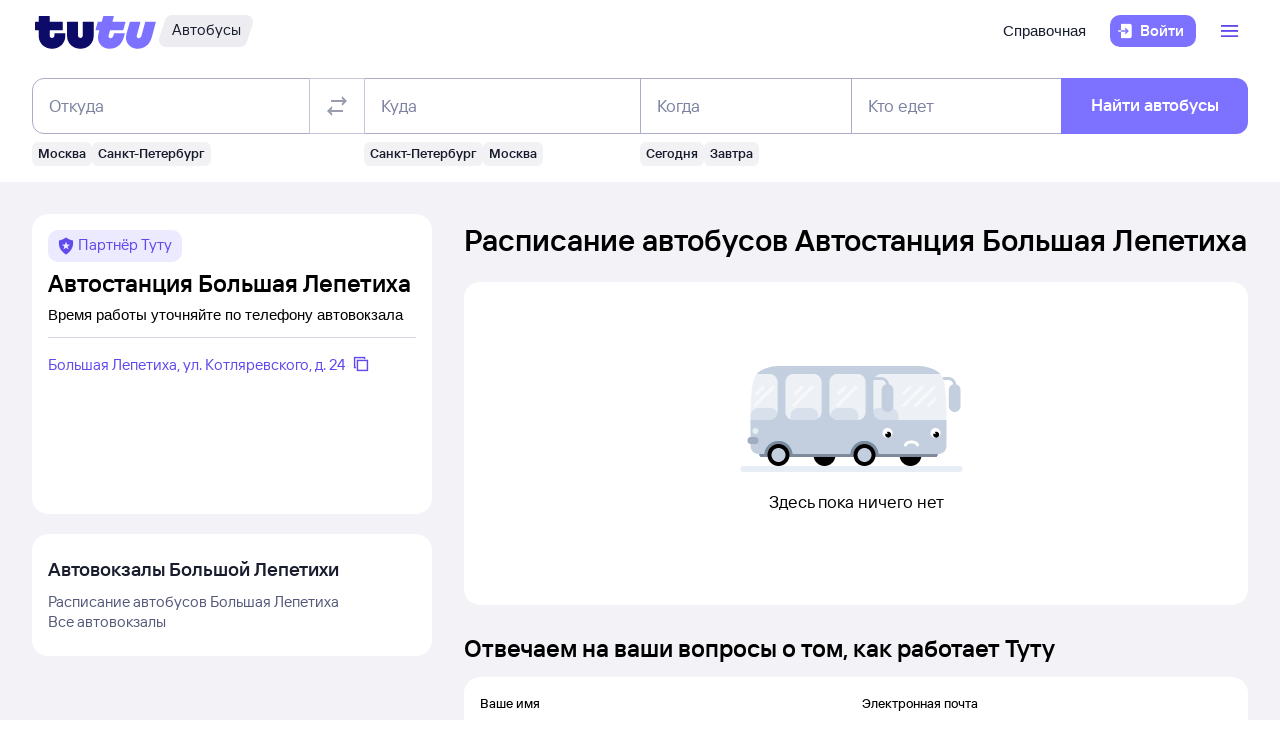

--- FILE ---
content_type: text/css; charset=UTF-8
request_url: https://cdn1.tu-tu.ru/bus/_next/static/chunks/pages/avtovokzaly/%5Bstation%5D.7d610090.css
body_size: 4277
content:
.sIzsskF_16AHfkPZ{position:relative;min-height:120px;width:100%}.sIzsskF_16AHfkPZ img{object-fit:contain}.YtdgVFWeY5gnN170{max-width:400px;margin:0 auto;text-align:center}.CBn3ERf38BUs3x2o{display:grid;grid-template-columns:400px 1fr;gap:20px 32px}.vhmvgpirHv8gE8G4{grid-template-columns:1fr 400px}@media(max-width:991.98px){.CBn3ERf38BUs3x2o,.vhmvgpirHv8gE8G4{grid-template-columns:1fr}}.cH2keTEx2cIiNl7N{display:none}.J5w2rIwy3QoTOzzt{margin-top:10px}.Tc7407oORkIWr60l{background:url([data-uri]) no-repeat;height:50px;width:43px;margin:0 auto}.PclWuMm6ohcmLaas{display:grid;gap:20px}.Pmnic37IFuMJHtkG{height:133px}.jZ4PByp4uBghIaf9:after{content:" *";color:#f34d16}.FXlqpjCKj6wjeg9S{display:flex;gap:12px}.uTJPFjC0wQ_AxWXl{margin-top:10px}.f1dXVa3RKe46Rhxi{background:url([data-uri]) no-repeat;width:29px;height:29px;margin:0 auto}.OTnK45mZvh4vy1Xu{min-height:451px;display:flex;flex-direction:column;justify-content:center}.WHGaKx2upCkITgs_{display:flex;gap:16px 28px;flex-wrap:wrap}.QeZZCJ97p6ArxH3T{display:flex;flex-flow:row wrap;justify-content:center}.J1ANYxK4hBwcf8IG,.gbyrnpgoXMMUJbma{overflow:hidden}.J1ANYxK4hBwcf8IG img,.gbyrnpgoXMMUJbma img{width:auto;object-fit:cover}.gbyrnpgoXMMUJbma img{animation:NwX4Kb8LsWwLdPW9 .5s steps(11) infinite}.J1ANYxK4hBwcf8IG img{animation:OxsqELMVDcthcyE5 1s steps(25) infinite}@keyframes NwX4Kb8LsWwLdPW9{to{object-position:-2420px}}@keyframes OxsqELMVDcthcyE5{to{object-position:-6734px}}.TlBbbW30bsuumvBW{height:160px;width:auto;position:relative;margin-bottom:40px}.erPgTJvZmtI77B85{display:block;margin:0 auto}.UJaqZYe6JM4RxIsi{position:absolute;left:50%;bottom:0;transform:translate(-50%,60%) scale(.45)}.NaAX1gOQiI4kWBqy{display:grid;align-items:center;margin:0 auto;max-width:500px}@media(min-width:768px){.erPgTJvZmtI77B85{height:224px}.UJaqZYe6JM4RxIsi{transform:translate(-50%,60%) scale(.55)}}.gBOu56TZyQQBDbmc{padding:36px 0}.jqsDWByvhaQrLC7b{display:flex;flex-direction:column;min-height:100vh}.vGGUWxfg2D8brjAt{flex:1}.MFqmHRDVt2MK2Jl9{position:relative;z-index:100}.lkaPu7jBa9QpIzf4{padding-top:8px;padding-bottom:8px}.rdRMJl_RBA81s5hh{overflow:auto}.ktlgXsYlnf8vOKw0{display:inline-block}.QYIemnpkV8wbWG16{width:100%}.QYIemnpkV8wbWG16,.al78avt4Q0NSLso9{position:relative;height:100%}.LteGhDFCOK4RoDpi{position:absolute;inset:0;display:flex;align-items:center;justify-content:center;z-index:1;background:#fff}.r8iFuCjXEc3exHJr{object-fit:cover}.h7NfLMgOQUcH03We{position:absolute;top:50%;left:50%;transform:translate(-50%,-50%);width:36px;height:36px}.EsCxTEPtCCE9IWLV{position:relative;height:100%}.uh999uFY6UWkTJRB{display:flex;flex-direction:column;align-items:center;justify-content:center;position:absolute;inset:0}.qlWWSla2kEbG0Wya{height:100%}.wf7yneRbnM4DJdtM .tmyBq7JhbksOA0qj{padding:0}.jCOSjuxT7usxgaWW{height:500px;width:100%}@media(max-width:767.98px){.jCOSjuxT7usxgaWW{height:80vh}}.kk5vZtst9ULFbv2l{display:grid;gap:20px}.P_O4726UGQli_mbe{display:grid;gap:16px}.fffBIAbGYnc8UiNc{display:flex;gap:0 4px;flex-wrap:wrap;word-break:break-all}.wN2SldZYmPsadxdZ{height:100px;width:100%;border-radius:12px;overflow:hidden;cursor:pointer}.dAAgOdTCFo6d8_XL{display:flex;flex-wrap:wrap;gap:8px 4px}.pHcxTrRh7VsdVNsT{max-width:360px}.Cj7nkamHm88l24SA{overflow:hidden;display:-webkit-box;text-overflow:ellipsis;-webkit-box-orient:vertical;white-space:normal;word-break:break-word;max-width:100%}.Iv_QsC5u1IargnFC{width:100%;border-radius:16px;aspect-ratio:16/9}.lxQ4xCfmXBMNw_DO{position:relative;background-color:var(--kite-overlay-neutral);width:100%;height:100%;border-radius:6px;overflow:hidden}.lxQ4xCfmXBMNw_DO:after{top:0;content:"";display:block;height:100%;width:100%;position:absolute;z-index:1;background-size:50% 100%;background-repeat:repeat-y;transform:translateX(-50px);animation:AKW64MKq2y0EULcC 1s infinite;background-image:linear-gradient(107deg,rgba(255,255,255,0) 30%,rgba(255,255,255,.8) 40%,rgba(255,255,255,0) 0)}@keyframes AKW64MKq2y0EULcC{to{transform:translateX(90%)}}.ndq4nmwJsA8oaKyr{max-height:124px;overflow:hidden;border-radius:var(--kite-calendar-panel-border-radius-md)}@media(min-width:576px){.ndq4nmwJsA8oaKyr{max-height:158px}}.NQqksW87aEyNEn6v{height:124px}@media(min-width:576px){.NQqksW87aEyNEn6v{height:158px}}.PAWC2unVrfA7A7lw{height:124px}@media(min-width:576px){.PAWC2unVrfA7A7lw{height:179px}}.dcUMEApJQkM9vIM6{height:32px;border-radius:8px}.X2I34F93mRkbdqsN{display:flex;flex-direction:column;gap:8px}._8hqWXFtIOQ7g6AD{padding-top:4px;text-align:end}@media(max-width:575.98px){._8hqWXFtIOQ7g6AD{display:none}}.pSDjWVkcP2gcuR3e{display:grid;grid-template-columns:200px 1fr;gap:28px}@media(max-width:767.98px){.pSDjWVkcP2gcuR3e{grid-template-columns:1fr;gap:20px}}.U_x3YCCrs2keisuo{display:grid;grid-auto-rows:max-content;gap:16px}.EQJqXaw3WyEwk_Hz{width:max-content}.dCLfso94KdeZGF3I{display:flex;flex-wrap:wrap;gap:20px}.a0EJShcVNpUl8A_Q{display:grid;gap:8px;grid-auto-rows:max-content}.meeBYrG4bxwBYiSF{display:flex;flex-wrap:wrap;gap:8px 0;cursor:default}.PG_xu_qiLy4amlV_{cursor:pointer}.IUXAF8YnxVgEhOUb{display:grid;gap:16px;height:max-content}.xGeOBcAmV8hgsM7o{grid-template-areas:"info schedule" "stations schedule" ". schedule"}.SFsXzM292kMUNxdT{grid-area:info}._b2Hyw5soATeAA3S{grid-area:stations}.daYORq25O3UStCdP{grid-area:schedule;display:grid;gap:16px;grid-template-rows:repeat(auto-fit,minmax(10px,max-content))}@media(max-width:991.98px){.xGeOBcAmV8hgsM7o{grid-template-areas:"info" "schedule" "stations"}}@media(max-width:575.98px){.RLPhGd4muQ0rKo8W{padding:48px 0}}
/*# sourceMappingURL=[station].7d610090.css.map*/

--- FILE ---
content_type: text/css; charset=UTF-8
request_url: https://bus.tutu.ru/_next/static/order.css?v=5.3.2
body_size: 15453
content:
:root{--o-font-direct:Direct,Helvetica,Arial,sans-serif;--o-font-serif:Direct,Helvetica,Arial,sans-serif;--o-text-headerXXL:600 56px/64px var(--o-font-direct);--o-text-headerXL:600 36px/40px var(--o-font-direct);--o-text-headerL:600 30px/34px var(--o-font-direct);--o-text-headerM:600 24px/28px var(--o-font-direct);--o-text-headerS:600 17px/20px var(--o-font-direct);--o-text-headerXS:600 15px/20px var(--o-font-direct);--o-text-paragraphXXL:400 36px/40px var(--o-font-direct);--o-text-paragraphXL:600 17px/24px var(--o-font-direct);--o-text-paragraphL:600 15px/20px var(--o-font-direct);--o-text-paragraphM:400 15px/20px var(--o-font-serif);--o-text-paragraphS:400 13px/20px var(--o-font-serif);--o-text-paragraphXS:400 12px/16px var(--o-font-serif);--o-text-paragraphXXS:400 10px/16px var(--o-font-serif);--o-text-captionL:600 12px/16px var(--o-font-direct);--o-text-captionM:400 12px/16px var(--o-font-serif);--o-text-captionS:600 10px/16px var(--o-font-direct);--o-text-captionXS:400 10px/16px var(--o-font-serif)}:root,[data-o-theme=light]{--o-app-background:#fff;--o-app-text-color:#000;--o-color-blackberry:#000;--o-color-icecream:#fff;--o-color-coal:#262738;--o-color-biege:#f9f4de;--o-color-halva:#8f94b8;--o-color-rain:#b3b5cc;--o-color-sashagrey:#d1d3e0;--o-color-fog:#eff0ff;--o-color-cloud:#f2f2f7;--o-color-ink:#524bb7;--o-color-curacao:#6b58fc;--o-color-kiwi:#16a511;--o-color-lime:#4cc121;--o-color-mint:#dbffb8;--o-color-raspberry:#f34d16;--o-color-strawberry:#ff6524;--o-color-lemon:#ffd561;--o-color-banana:#fff1bd;--o-color-bluealt:#7D71FF;--o-shadow-rgb-color:82,75,183;--o-shadow-xs:inset 0 -1px 0 rgba(var(--o-shadow-rgb-color),0.16);--o-shadow-sm:0 4px 8px rgba(var(--o-shadow-rgb-color),0.16);--o-shadow-m:0 4px 16px rgba(var(--o-shadow-rgb-color),0.16);--o-shadow-l:0 8px 32px rgba(var(--o-shadow-rgb-color),0.32);--o-shadow-xl:0 12px 54px rgba(var(--o-shadow-rgb-color),0.54);--o-overlay-color:rgba(0,0,0,0.3);--o-focus-ring-color:rgba(107,88,252,0.1);--o-focus-ring-hover-color:rgba(243,77,22,0.1);color:#000;--o-text-color-dark:#000;--o-text-color-light:#fff;--o-text-color-danger:#f34d16;--o-text-color-success:#16a511;--o-text-color-secondary:#8f94b8;--o-panel-text-color:#000;--o-panel-background:#fff;--o-panel-border-color:#eff0ff;--o-panel-info-text-color:#000;--o-panel-info-background:#eff0ff;--o-panel-accent-text-color:#000;--o-panel-accent-background:#f9f4de;--o-panel-warning-text-color:#000;--o-panel-warning-background:#fff1bd;--o-panel-danger-text-color:#fff;--o-panel-danger-background:#f34d16;--o-panel-success-text-color:#000;--o-panel-success-background:#dbffb8;--o-popper-text-color:#000;--o-popper-background:#fff;--o-link-color:#6b58fc;--o-link-hover-color:#f34d16;--o-link-color-dark:#000;--o-link-hover-color-dark:#f34d16;--o-link-color-light:#fff;--o-link-hover-color-light:#f34d16;--o-link-color-danger:#f34d16;--o-link-hover-color-danger:#000;--o-link-color-success:#16a511;--o-link-hover-color-success:#f34d16;--o-link-color-secondary:#8f94b8;--o-link-hover-color-secondary:#f34d16;--o-button-color:#6b58fc;--o-button-border-color:rgba(107,88,252,0.2);--o-button-hover-color:#f34d16;--o-button-hover-border-color:rgba(243,77,22,0.2);--o-button-active-color:#f34d16;--o-button-active-border-color:rgba(243,77,22,0.2);--o-button-disabled-color:#6b58fc;--o-button-disabled-border-color:rgba(107,88,252,0.2);--o-button-disabled-hover-active-color:#6b58fc;--o-button-disabled-hover-active-border-color:rgba(107,88,252,0.2);--o-button-primary-color:#fff;--o-button-primary-background:#6b58fc;--o-button-primary-background-hover:#524bb7;--o-button-secondary-background:rgba(107,88,252,0.1);--o-button-secondary-hover-active-background:rgba(243,77,22,0.1);--o-button-secondary-disabled-background:rgba(107,88,252,0.1);--o-button-toggled-color:#fff;--o-button-toggled-background:#6b58fc;--o-button-toggled-border-color:#6b58fc;--o-button-toggled-hover-color:#fff;--o-button-toggled-hover-border-color:#6b58fc;--o-button-toggled-hover-background:#6b58fc;--o-button-toggled-active-color:#fff;--o-button-toggled-disabled-color:#fff;--o-button-slotinfo-color:#000;--o-button-slotinfo-background:#fff1bd;--o-button-slotinfo-background-image-before:url("data:image/svg+xml,%3Csvg xmlns='http://www.w3.org/2000/svg' viewBox='0 0 1 1'%3E%3Cpath d='M0,0A1 1 0 0 0 1 1h-1v-1z' fill='%23fff1bd'%3E%3C/path%3E%3C/svg%3E");--o-button-slotinfo-background-image-after:url("data:image/svg+xml,%3Csvg xmlns='http://www.w3.org/2000/svg' viewBox='0 0 1 1'%3E%3Cpath fill='%23fff1bd' d='M0,1A1 1 0 0 0 1 0h1v1z'%3E%3C/path%3E%3C/svg%3E");--o-input-border-radius:6px;--o-input-placeholder-color:#8f94b8;--o-input-color:#000;--o-input-background-color:#fff;--o-input-border-color:#d1d3e0;--o-input-invalid-background-color:#fff1bd;--o-input-disabled-color:rgba(0,0,0,0.2);--o-input-disabled-background-color:#fff;--o-input-disabled-border-color:rgba(209,211,224,0.2);--o-view-color:#000;--o-alert-color:#000;--o-alert-background:#fff1bd;--o-alert-danger-color:#fff;--o-alert-danger-background:#f34d16;--o-alert-link-color:#6b58fc;--o-alert-expander-icon-color:#8f94b8;--o-popup-background:#fff;--o-popup-text-color:#000;--o-popup-background-danger:#f34d16;--o-popup-text-color-danger:#fff;--o-popup-background-warning:#fff1bd;--o-popup-text-color-warning:#000;--o-popup-close-button-color:#6b58fc;--o-popup-close-button-hover-color:#f34d16;--o-checkbox-hover-border-color:rgba(243,77,22,0.4);--o-checkbox-border-color:rgba(107,88,252,0.4);--o-checkbox-slotinfo-default-color:#8f94b8;--o-checkbox-slotinfo-disabled-color:#000;--o-checkbox-invalid-box-shadow-color:#fff1bd;--o-checkbox-background-color:transparent;--o-counter-content-border-color:var(--o-button-border-color);--o-counter-content-secondary-border-color:transparent;--o-counter-button-color:#6b58fc;--o-counter-disabled-button-color:#d1d3e0;--o-counter-secondary-disabled-button-color:#8f94b8;--o-counter-seconday-disabled-bg:rgba(143,148,184,0.1);--o-modal-background:#fff;--o-modal-text-color:#000;--o-modal-hint-text-color:#fff;--o-modal-hint-bg-color:rgba(0,0,0,0.75);--o-switch-background:rgba(143,148,184,0.32);--o-switch-hover-background:rgba(143,148,184,0.64);--o-switch-invalid-box-shadow-color:#fff1bd;--o-select-color:#000;--o-select-background-color:#fff;--o-select-hover-color:#fff;--o-select-hover-background-color:#6b58fc;--o-select-active-color:#fff;--o-select-active-background-color:#6b58fc;--o-select-selected-color:#fff;--o-select-selected-background-color:#6b58fc;--o-select-checked-color:#6b58fc;--o-select-checked-background-color:#fff;--o-toggle-background:rgba(143,148,184,0.1);--o-toggle-button-color:#000;--o-toggle-button-background:#fff;--o-toggle-button-shadow-color:rgba(0,0,0,0.1);--o-toggle-button-toggled-hover-backgroudn:rgba(255,255,255,0.5);--o-toast-close-color:#6b58fc;--o-toast-close-hover-color:#f34d16;--o-toast-info-color:#000;--o-toast-info-background:#eff0ff;--o-toast-accent-color:#000;--o-toast-accent-background:#f9f4de;--o-toast-warning-color:#000;--o-toast-warning-background:#fff1bd;--o-toast-danger-color:#fff;--o-toast-danger-background:#f34d16;--o-toast-danger-close-color:#fff;--o-toast-danger-close-hover-color:#fff;--o-toast-success-color:#000;--o-toast-success-background:#dbffb8;--o-toast-hint-color:#fff;--o-toast-hint-background:rgba(38,39,56,0.9);--o-toast-hint-close-btn-color:#8f94b8;--o-toast-hint-close-btn-hover-color:#f34d16;--o-radio-hover-border-color:rgba(243,77,22,0.4);--o-radio-border-color:rgba(107,88,252,0.4);--o-radio-slotinfo-default-color:#8f94b8;--o-radio-slotinfo-disabled-color:#000;--o-radio-invalid-box-shadow-color:#fff1bd;--o-radio-background-color:transparent;--o-date-input-arrow-border-color:rgba(107,88,252,0.2);--o-calendar-navbutton-color:#6b58fc;--o-calendar-navbutton-hover-color:#f34d16;--o-calendar-navbutton-active-color:#6b58fc;--o-calendar-weekday-color:#8f94b8;--o-calendar-day-color:#000;--o-calendar-day-hover-color:#fff;--o-calendar-day-hover-background-color:#6b58fc;--o-calendar-day-today-border-color:rgba(107,88,252,0.2);--o-calendar-day-weekend-holiday-color:#f34d16;--o-calendar-day-workday-color:#000;--o-calendar-today-button-color:#6b58fc;--o-calendar-today-button-hover-color:#f34d16}[data-o-theme=dark]{--o-app-background:#262738;--o-app-text-color:#fff;--o-color-blackberry:#000;--o-color-icecream:#fff;--o-color-coal:#262738;--o-color-biege:#f9f4de;--o-color-halva:#9fa2c2;--o-color-rain:#7b80a7;--o-color-sashagrey:#54587d;--o-color-fog:#33364d;--o-color-cloud:#434765;--o-color-ink:#dee0fc;--o-color-curacao:#7d71ff;--o-color-kiwi:#4cc121;--o-color-lime:#78e236;--o-color-mint:#25471f;--o-color-raspberry:#dc3910;--o-color-strawberry:#f34d16;--o-color-lemon:#fdbb21;--o-color-banana:#692305;--o-color-bluealt:#1C1C2B;--o-shadow-rgb-color:0,0,0;--o-shadow-xs:inset 0 -1px 0 rgba(var(--o-shadow-rgb-color),0.16);--o-shadow-sm:0 4px 8px rgba(var(--o-shadow-rgb-color),0.16);--o-shadow-m:0 4px 16px rgba(var(--o-shadow-rgb-color),0.16);--o-shadow-l:0 8px 32px rgba(var(--o-shadow-rgb-color),0.32);--o-shadow-xl:0 12px 54px rgba(var(--o-shadow-rgb-color),0.54);--o-overlay-color:rgba(0,0,0,0.5);--o-focus-ring-color:rgba(125,113,255,0.1);--o-focus-ring-hover-color:rgba(220,57,16,0.1);color:#fff;--o-text-color-dark:#000;--o-text-color-light:#fff;--o-text-color-danger:#dc3910;--o-text-color-success:#4cc121;--o-text-color-secondary:#9fa2c2;--o-panel-text-color:#fff;--o-panel-background:#262738;--o-panel-border-color:#434765;--o-panel-info-text-color:#fff;--o-panel-info-background:#33364d;--o-panel-accent-text-color:#000;--o-panel-accent-background:#f9f4de;--o-panel-warning-text-color:#fff;--o-panel-warning-background:#692305;--o-panel-danger-text-color:#fff;--o-panel-danger-background:#dc3910;--o-panel-success-text-color:#fff;--o-panel-success-background:#25471f;--o-popper-text-color:#fff;--o-popper-background:#262738;--o-link-color:#7d71ff;--o-link-hover-color:#dc3910;--o-link-color-dark:#000;--o-link-hover-color-dark:#dc3910;--o-link-color-light:#fff;--o-link-hover-color-light:#dc3910;--o-link-color-danger:#dc3910;--o-link-hover-color-danger:#000;--o-link-color-success:#4cc121;--o-link-hover-color-success:#dc3910;--o-link-color-secondary:#9fa2c2;--o-link-hover-color-secondary:#dc3910;--o-button-color:#7d71ff;--o-button-border-color:rgba(125,113,255,0.2);--o-button-hover-color:#dc3910;--o-button-hover-border-color:rgba(220,57,16,0.2);--o-button-active-color:#dc3910;--o-button-active-border-color:rgba(220,57,16,0.2);--o-button-disabled-color:#7d71ff;--o-button-disabled-border-color:rgba(125,113,255,0.2);--o-button-disabled-hover-active-color:#7d71ff;--o-button-disabled-hover-active-border-color:rgba(125,113,255,0.2);--o-button-primary-color:#fff;--o-button-primary-background:#7d71ff;--o-button-primary-background-hover:#dee0fc;--o-button-secondary-background:rgba(125,113,255,0.1);--o-button-secondary-hover-active-background:rgba(220,57,16,0.1);--o-button-secondary-disabled-background:rgba(125,113,255,0.1);--o-button-toggled-color:#fff;--o-button-toggled-background:#7d71ff;--o-button-toggled-border-color:#7d71ff;--o-button-toggled-hover-color:#fff;--o-button-toggled-hover-border-color:#7d71ff;--o-button-toggled-hover-background:#7d71ff;--o-button-toggled-active-color:#fff;--o-button-toggled-disabled-color:#fff;--o-button-slotinfo-color:#fff;--o-button-slotinfo-background:#692305;--o-button-slotinfo-background-image-before:url("data:image/svg+xml,%3Csvg xmlns='http://www.w3.org/2000/svg' viewBox='0 0 1 1'%3E%3Cpath d='M0,0A1 1 0 0 0 1 1h-1v-1z' fill='%23692305'%3E%3C/path%3E%3C/svg%3E");--o-button-slotinfo-background-image-after:url("data:image/svg+xml,%3Csvg xmlns='http://www.w3.org/2000/svg' viewBox='0 0 1 1'%3E%3Cpath fill='%23692305' d='M0,1A1 1 0 0 0 1 0h1v1z'%3E%3C/path%3E%3C/svg%3E");--o-input-border-radius:6px;--o-input-placeholder-color:#9fa2c2;--o-input-color:#fff;--o-input-background-color:#262738;--o-input-border-color:#54587d;--o-input-invalid-background-color:#692305;--o-input-disabled-color:rgba(255,255,255,0.2);--o-input-disabled-background-color:#262738;--o-input-disabled-border-color:rgba(84,88,125,0.2);--o-view-color:#fff;--o-alert-color:#fff;--o-alert-background:#692305;--o-alert-danger-color:#fff;--o-alert-danger-background:#dc3910;--o-alert-link-color:#7d71ff;--o-alert-expander-icon-color:#9fa2c2;--o-popup-background:#262738;--o-popup-text-color:#fff;--o-popup-background-danger:#f34d16;--o-popup-text-color-danger:#fff;--o-popup-background-warning:#fff1bd;--o-popup-text-color-warning:#fff;--o-popup-close-button-color:#6b58fc;--o-popup-close-button-hover-color:#f34d16;--o-checkbox-hover-border-color:rgba(220,57,16,0.4);--o-checkbox-border-color:rgba(125,113,255,0.4);--o-checkbox-slotinfo-default-color:#9fa2c2;--o-checkbox-slotinfo-disabled-color:#fff;--o-checkbox-invalid-box-shadow-color:#692305;--o-checkbox-background-color:transparent;--o-counter-content-border-color:var(--o-button-border-color);--o-counter-content-secondary-border-color:transparent;--o-counter-button-color:#7d71ff;--o-counter-disabled-button-color:#54587d;--o-counter-secondary-disabled-button-color:#9fa2c2;--o-counter-seconday-disabled-bg:rgba(159,162,194,0.1);--o-modal-background:#262738;--o-modal-text-color:#fff;--o-modal-hint-text-color:#000;--o-modal-hint-bg-color:rgba(255,255,255,0.85);--o-switch-background:rgba(159,162,194,0.32);--o-switch-hover-background:rgba(159,162,194,0.64);--o-switch-invalid-box-shadow-color:#692305;--o-select-color:#fff;--o-select-background-color:#33364d;--o-select-hover-color:#fff;--o-select-hover-background-color:#7d71ff;--o-select-active-color:#33364d;--o-select-active-background-color:#7d71ff;--o-select-selected-color:#fff;--o-select-selected-background-color:#7d71ff;--o-select-checked-color:#7d71ff;--o-select-checked-background-color:#33364d;--o-toggle-background:rgba(159,162,194,0.1);--o-toggle-button-color:#fff;--o-toggle-button-background:#33364d;--o-toggle-button-shadow-color:rgba(0,0,0,0.1);--o-toggle-button-toggled-hover-backgroudn:rgba(51,54,77,0.5);--o-toast-close-color:#7d71ff;--o-toast-close-hover-color:#dc3910;--o-toast-info-color:#fff;--o-toast-info-background:#33364d;--o-toast-accent-color:#000;--o-toast-accent-background:#f9f4de;--o-toast-warning-color:#fff;--o-toast-warning-background:#692305;--o-toast-danger-color:#fff;--o-toast-danger-background:#dc3910;--o-toast-danger-close-color:#fff;--o-toast-danger-close-hover-color:#fff;--o-toast-success-color:#fff;--o-toast-success-background:#25471f;--o-toast-hint-color:#fff;--o-toast-hint-background:rgba(0,0,0,0.9);--o-toast-hint-close-btn-color:#33364d;--o-toast-hint-close-btn-hover-color:#dc3910;--o-radio-hover-border-color:rgba(220,57,16,0.4);--o-radio-border-color:rgba(125,113,255,0.4);--o-radio-slotinfo-default-color:#9fa2c2;--o-radio-slotinfo-disabled-color:#fff;--o-radio-invalid-box-shadow-color:#692305;--o-radio-background-color:transparent;--o-date-input-arrow-border-color:#7d71ff;--o-calendar-navbutton-color:#6b58fc;--o-calendar-navbutton-hover-color:#f34d16;--o-calendar-navbutton-active-color:#6b58fc;--o-calendar-weekday-color:#8f94b8;--o-calendar-day-color:#fff;--o-calendar-day-hover-color:#fff;--o-calendar-day-hover-background-color:#6b58fc;--o-calendar-day-today-border-color:rgba(107,88,252,0.2);--o-calendar-day-weekend-holiday-color:#f34d16;--o-calendar-day-workday-color:#fff;--o-calendar-today-button-color:#6b58fc;--o-calendar-today-button-hover-color:#f34d16}html{line-height:1.15;-webkit-text-size-adjust:100%}body,html{background-color:var(--o-app-background,white)}body{font:var(--o-text-paragraphM);color:var(--o-app-text-color,black);margin:0}details,main{display:block}h1{margin:.67em 0;font-size:2em}hr{height:0;overflow:visible;box-sizing:content-box}abbr[title]{border-bottom:none;text-decoration:underline dotted}button,input,optgroup,select,textarea{margin:0;font-size:100%;font-family:inherit;line-height:1.15}button,input{overflow:visible}button,select{text-transform:none}[type=button],[type=reset],[type=submit],button{-webkit-appearance:button}[type=button]::-moz-focus-inner,[type=reset]::-moz-focus-inner,[type=submit]::-moz-focus-inner,button::-moz-focus-inner{padding:0;border-style:none}[type=button]:-moz-focusring,[type=reset]:-moz-focusring,[type=submit]:-moz-focusring,button:-moz-focusring{outline:0}fieldset{padding:.35em .75em .625em}legend{color:inherit;display:table;padding:0;max-width:100%;box-sizing:border-box;white-space:normal}progress{vertical-align:baseline}textarea{overflow:auto}[type=number]::-webkit-inner-spin-button,[type=number]::-webkit-outer-spin-button{height:auto}[type=search]{outline-offset:-2px;-webkit-appearance:textfield}[type=search]::-webkit-search-decoration{-webkit-appearance:none}::-webkit-file-upload-button{font:inherit;-webkit-appearance:button}summary{display:list-item}template{display:none}a,a:focus-ring,button,button:focus-ring,input,input:focus-ring{outline:0}@font-face{font-family:Direct;src:url(https://cdn1.tu-tu.ru/lib-assets/@tutu/mother-of-tokens@1.0.38/woff2/tutu_sans_medium.woff2) format("woff2"),url(https://cdn1.tu-tu.ru/lib-assets/@tutu/mother-of-tokens@1.0.38/woff/tutu_sans_medium.woff) format("woff");font-weight:400;font-style:normal;font-display:swap}@font-face{font-family:Direct;src:url(https://cdn1.tu-tu.ru/lib-assets/@tutu/mother-of-tokens@1.0.38/woff2/tutu_sans_medium_italic.woff2) format("woff2"),url(https://cdn1.tu-tu.ru/lib-assets/@tutu/mother-of-tokens@1.0.38/woff/tutu_sans_medium_italic.woff) format("woff");font-weight:400;font-style:italic;font-display:swap}@font-face{font-family:Direct;src:url(https://cdn1.tu-tu.ru/lib-assets/@tutu/mother-of-tokens@1.0.38/woff2/tutu_sans_demibold.woff2) format("woff2"),url(https://cdn1.tu-tu.ru/lib-assets/@tutu/mother-of-tokens@1.0.38/woff/tutu_sans_demibold.woff) format("woff");font-weight:600;font-style:normal;font-display:swap}@font-face{font-family:Direct;src:url(https://cdn1.tu-tu.ru/lib-assets/@tutu/mother-of-tokens@1.0.38/woff2/tutu_sans_demibold_italic.woff2) format("woff2"),url(https://cdn1.tu-tu.ru/lib-assets/@tutu/mother-of-tokens@1.0.38/woff/tutu_sans_demibold_italic.woff) format("woff");font-weight:600;font-style:italic;font-display:swap}.o-d-none{display:none!important}.o-d-inline{display:inline!important}.o-d-inline-block{display:inline-block!important}.o-d-block{display:block!important}.o-d-table{display:table!important}.o-d-table-row{display:table-row!important}.o-d-table-cell{display:table-cell!important}.o-d-flex{display:flex!important}.o-d-inline-flex{display:inline-flex!important}@media(min-width:576px){.o-d-sm-none{display:none!important}.o-d-sm-inline{display:inline!important}.o-d-sm-inline-block{display:inline-block!important}.o-d-sm-block{display:block!important}.o-d-sm-table{display:table!important}.o-d-sm-table-row{display:table-row!important}.o-d-sm-table-cell{display:table-cell!important}.o-d-sm-flex{display:flex!important}.o-d-sm-inline-flex{display:inline-flex!important}}@media(min-width:768px){.o-d-md-none{display:none!important}.o-d-md-inline{display:inline!important}.o-d-md-inline-block{display:inline-block!important}.o-d-md-block{display:block!important}.o-d-md-table{display:table!important}.o-d-md-table-row{display:table-row!important}.o-d-md-table-cell{display:table-cell!important}.o-d-md-flex{display:flex!important}.o-d-md-inline-flex{display:inline-flex!important}}@media(min-width:992px){.o-d-lg-none{display:none!important}.o-d-lg-inline{display:inline!important}.o-d-lg-inline-block{display:inline-block!important}.o-d-lg-block{display:block!important}.o-d-lg-table{display:table!important}.o-d-lg-table-row{display:table-row!important}.o-d-lg-table-cell{display:table-cell!important}.o-d-lg-flex{display:flex!important}.o-d-lg-inline-flex{display:inline-flex!important}}@media(min-width:1200px){.o-d-xl-none{display:none!important}.o-d-xl-inline{display:inline!important}.o-d-xl-inline-block{display:inline-block!important}.o-d-xl-block{display:block!important}.o-d-xl-table{display:table!important}.o-d-xl-table-row{display:table-row!important}.o-d-xl-table-cell{display:table-cell!important}.o-d-xl-flex{display:flex!important}.o-d-xl-inline-flex{display:inline-flex!important}}.o-flex-row{flex-direction:row!important}.o-flex-column{flex-direction:column!important}.o-flex-row-reverse{flex-direction:row-reverse!important}.o-flex-column-reverse{flex-direction:column-reverse!important}.o-flex-wrap{flex-wrap:wrap!important}.o-flex-nowrap{flex-wrap:nowrap!important}.o-flex-wrap-reverse{flex-wrap:wrap-reverse!important}.o-flex-fill{flex:1 1 auto!important}.o-justify-content-start{justify-content:flex-start!important}.o-justify-content-end{justify-content:flex-end!important}.o-justify-content-center{justify-content:center!important}.o-justify-content-between{justify-content:space-between!important}.o-justify-content-around{justify-content:space-around!important}.o-align-items-start{align-items:flex-start!important}.o-align-items-end{align-items:flex-end!important}.o-align-items-center{align-items:center!important}.o-align-items-baseline{align-items:baseline!important}.o-align-items-stretch{align-items:stretch!important}.o-align-content-start{align-content:flex-start!important}.o-align-content-end{align-content:flex-end!important}.o-align-content-center{align-content:center!important}.o-align-content-between{align-content:space-between!important}.o-align-content-around{align-content:space-around!important}.o-align-content-stretch{align-content:stretch!important}.o-align-self-auto{align-self:auto!important}.o-align-self-start{align-self:flex-start!important}.o-align-self-end{align-self:flex-end!important}.o-align-self-center{align-self:center!important}.o-align-self-baseline{align-self:baseline!important}.o-align-self-stretch{align-self:stretch!important}@media(min-width:576px){.o-flex-sm-row{flex-direction:row!important}.o-flex-sm-column{flex-direction:column!important}.o-flex-sm-row-reverse{flex-direction:row-reverse!important}.o-flex-sm-column-reverse{flex-direction:column-reverse!important}.o-flex-sm-wrap{flex-wrap:wrap!important}.o-flex-sm-nowrap{flex-wrap:nowrap!important}.o-flex-sm-wrap-reverse{flex-wrap:wrap-reverse!important}.o-flex-sm-fill{flex:1 1 auto!important}.o-justify-content-sm-start{justify-content:flex-start!important}.o-justify-content-sm-end{justify-content:flex-end!important}.o-justify-content-sm-center{justify-content:center!important}.o-justify-content-sm-between{justify-content:space-between!important}.o-justify-content-sm-around{justify-content:space-around!important}.o-align-items-sm-start{align-items:flex-start!important}.o-align-items-sm-end{align-items:flex-end!important}.o-align-items-sm-center{align-items:center!important}.o-align-items-sm-baseline{align-items:baseline!important}.o-align-items-sm-stretch{align-items:stretch!important}.o-align-content-sm-start{align-content:flex-start!important}.o-align-content-sm-end{align-content:flex-end!important}.o-align-content-sm-center{align-content:center!important}.o-align-content-sm-between{align-content:space-between!important}.o-align-content-sm-around{align-content:space-around!important}.o-align-content-sm-stretch{align-content:stretch!important}.o-align-self-sm-auto{align-self:auto!important}.o-align-self-sm-start{align-self:flex-start!important}.o-align-self-sm-end{align-self:flex-end!important}.o-align-self-sm-center{align-self:center!important}.o-align-self-sm-baseline{align-self:baseline!important}.o-align-self-sm-stretch{align-self:stretch!important}}@media(min-width:768px){.o-flex-md-row{flex-direction:row!important}.o-flex-md-column{flex-direction:column!important}.o-flex-md-row-reverse{flex-direction:row-reverse!important}.o-flex-md-column-reverse{flex-direction:column-reverse!important}.o-flex-md-wrap{flex-wrap:wrap!important}.o-flex-md-nowrap{flex-wrap:nowrap!important}.o-flex-md-wrap-reverse{flex-wrap:wrap-reverse!important}.o-flex-md-fill{flex:1 1 auto!important}.o-justify-content-md-start{justify-content:flex-start!important}.o-justify-content-md-end{justify-content:flex-end!important}.o-justify-content-md-center{justify-content:center!important}.o-justify-content-md-between{justify-content:space-between!important}.o-justify-content-md-around{justify-content:space-around!important}.o-align-items-md-start{align-items:flex-start!important}.o-align-items-md-end{align-items:flex-end!important}.o-align-items-md-center{align-items:center!important}.o-align-items-md-baseline{align-items:baseline!important}.o-align-items-md-stretch{align-items:stretch!important}.o-align-content-md-start{align-content:flex-start!important}.o-align-content-md-end{align-content:flex-end!important}.o-align-content-md-center{align-content:center!important}.o-align-content-md-between{align-content:space-between!important}.o-align-content-md-around{align-content:space-around!important}.o-align-content-md-stretch{align-content:stretch!important}.o-align-self-md-auto{align-self:auto!important}.o-align-self-md-start{align-self:flex-start!important}.o-align-self-md-end{align-self:flex-end!important}.o-align-self-md-center{align-self:center!important}.o-align-self-md-baseline{align-self:baseline!important}.o-align-self-md-stretch{align-self:stretch!important}}@media(min-width:992px){.o-flex-lg-row{flex-direction:row!important}.o-flex-lg-column{flex-direction:column!important}.o-flex-lg-row-reverse{flex-direction:row-reverse!important}.o-flex-lg-column-reverse{flex-direction:column-reverse!important}.o-flex-lg-wrap{flex-wrap:wrap!important}.o-flex-lg-nowrap{flex-wrap:nowrap!important}.o-flex-lg-wrap-reverse{flex-wrap:wrap-reverse!important}.o-flex-lg-fill{flex:1 1 auto!important}.o-justify-content-lg-start{justify-content:flex-start!important}.o-justify-content-lg-end{justify-content:flex-end!important}.o-justify-content-lg-center{justify-content:center!important}.o-justify-content-lg-between{justify-content:space-between!important}.o-justify-content-lg-around{justify-content:space-around!important}.o-align-items-lg-start{align-items:flex-start!important}.o-align-items-lg-end{align-items:flex-end!important}.o-align-items-lg-center{align-items:center!important}.o-align-items-lg-baseline{align-items:baseline!important}.o-align-items-lg-stretch{align-items:stretch!important}.o-align-content-lg-start{align-content:flex-start!important}.o-align-content-lg-end{align-content:flex-end!important}.o-align-content-lg-center{align-content:center!important}.o-align-content-lg-between{align-content:space-between!important}.o-align-content-lg-around{align-content:space-around!important}.o-align-content-lg-stretch{align-content:stretch!important}.o-align-self-lg-auto{align-self:auto!important}.o-align-self-lg-start{align-self:flex-start!important}.o-align-self-lg-end{align-self:flex-end!important}.o-align-self-lg-center{align-self:center!important}.o-align-self-lg-baseline{align-self:baseline!important}.o-align-self-lg-stretch{align-self:stretch!important}}@media(min-width:1200px){.o-flex-xl-row{flex-direction:row!important}.o-flex-xl-column{flex-direction:column!important}.o-flex-xl-row-reverse{flex-direction:row-reverse!important}.o-flex-xl-column-reverse{flex-direction:column-reverse!important}.o-flex-xl-wrap{flex-wrap:wrap!important}.o-flex-xl-nowrap{flex-wrap:nowrap!important}.o-flex-xl-wrap-reverse{flex-wrap:wrap-reverse!important}.o-flex-xl-fill{flex:1 1 auto!important}.o-justify-content-xl-start{justify-content:flex-start!important}.o-justify-content-xl-end{justify-content:flex-end!important}.o-justify-content-xl-center{justify-content:center!important}.o-justify-content-xl-between{justify-content:space-between!important}.o-justify-content-xl-around{justify-content:space-around!important}.o-align-items-xl-start{align-items:flex-start!important}.o-align-items-xl-end{align-items:flex-end!important}.o-align-items-xl-center{align-items:center!important}.o-align-items-xl-baseline{align-items:baseline!important}.o-align-items-xl-stretch{align-items:stretch!important}.o-align-content-xl-start{align-content:flex-start!important}.o-align-content-xl-end{align-content:flex-end!important}.o-align-content-xl-center{align-content:center!important}.o-align-content-xl-between{align-content:space-between!important}.o-align-content-xl-around{align-content:space-around!important}.o-align-content-xl-stretch{align-content:stretch!important}.o-align-self-xl-auto{align-self:auto!important}.o-align-self-xl-start{align-self:flex-start!important}.o-align-self-xl-end{align-self:flex-end!important}.o-align-self-xl-center{align-self:center!important}.o-align-self-xl-baseline{align-self:baseline!important}.o-align-self-xl-stretch{align-self:stretch!important}}.o-container,.o-container-fluid,.o-container-lg,.o-container-md,.o-container-sm,.o-container-xl{width:100%;padding-right:10px;padding-left:10px;margin-right:auto;margin-left:auto;box-sizing:border-box}.o-container-fluid.o-no-gutters,.o-container.o-no-gutters,.o-no-gutters.o-container-lg,.o-no-gutters.o-container-md,.o-no-gutters.o-container-sm,.o-no-gutters.o-container-xl{padding-right:0;padding-left:0}@media(min-width:576px){.o-container,.o-container-sm{max-width:540px}}@media(min-width:768px){.o-container,.o-container-md,.o-container-sm{max-width:720px}}@media(min-width:992px){.o-container,.o-container-lg,.o-container-md,.o-container-sm{max-width:960px}}@media(min-width:1200px){.o-container,.o-container-lg,.o-container-md,.o-container-sm,.o-container-xl{max-width:1140px}}.o-row{display:flex;flex-wrap:wrap;margin-right:-10px;margin-left:-10px}.o-no-gutters{margin-right:0;margin-left:0}.o-no-gutters>.o-col,.o-no-gutters>[class*=o-col-]{padding-right:0;padding-left:0}.o-col,.o-col-1,.o-col-10,.o-col-11,.o-col-12,.o-col-2,.o-col-3,.o-col-4,.o-col-5,.o-col-6,.o-col-7,.o-col-8,.o-col-9,.o-col-auto,.o-col-lg,.o-col-lg-1,.o-col-lg-10,.o-col-lg-11,.o-col-lg-12,.o-col-lg-2,.o-col-lg-3,.o-col-lg-4,.o-col-lg-5,.o-col-lg-6,.o-col-lg-7,.o-col-lg-8,.o-col-lg-9,.o-col-lg-auto,.o-col-md,.o-col-md-1,.o-col-md-10,.o-col-md-11,.o-col-md-12,.o-col-md-2,.o-col-md-3,.o-col-md-4,.o-col-md-5,.o-col-md-6,.o-col-md-7,.o-col-md-8,.o-col-md-9,.o-col-md-auto,.o-col-sm,.o-col-sm-1,.o-col-sm-10,.o-col-sm-11,.o-col-sm-12,.o-col-sm-2,.o-col-sm-3,.o-col-sm-4,.o-col-sm-5,.o-col-sm-6,.o-col-sm-7,.o-col-sm-8,.o-col-sm-9,.o-col-sm-auto,.o-col-xl,.o-col-xl-1,.o-col-xl-10,.o-col-xl-11,.o-col-xl-12,.o-col-xl-2,.o-col-xl-3,.o-col-xl-4,.o-col-xl-5,.o-col-xl-6,.o-col-xl-7,.o-col-xl-8,.o-col-xl-9,.o-col-xl-auto{position:relative;width:100%;padding-right:10px;padding-left:10px;box-sizing:border-box}.o-col{flex-basis:0;flex-grow:1;max-width:100%}.o-row-cols-1>*{flex:0 0 100%;max-width:100%}.o-row-cols-2>*{flex:0 0 50%;max-width:50%}.o-row-cols-3>*{flex:0 0 33.3333333333%;max-width:33.3333333333%}.o-row-cols-4>*{flex:0 0 25%;max-width:25%}.o-row-cols-5>*{flex:0 0 20%;max-width:20%}.o-row-cols-6>*{flex:0 0 16.6666666667%;max-width:16.6666666667%}.o-col-auto{flex:0 0 auto;width:auto;max-width:100%}.o-col-1{flex:0 0 8.33333333%;max-width:8.33333333%}.o-col-2{flex:0 0 16.66666667%;max-width:16.66666667%}.o-col-3{flex:0 0 25%;max-width:25%}.o-col-4{flex:0 0 33.33333333%;max-width:33.33333333%}.o-col-5{flex:0 0 41.66666667%;max-width:41.66666667%}.o-col-6{flex:0 0 50%;max-width:50%}.o-col-7{flex:0 0 58.33333333%;max-width:58.33333333%}.o-col-8{flex:0 0 66.66666667%;max-width:66.66666667%}.o-col-9{flex:0 0 75%;max-width:75%}.o-col-10{flex:0 0 83.33333333%;max-width:83.33333333%}.o-col-11{flex:0 0 91.66666667%;max-width:91.66666667%}.o-col-12{flex:0 0 100%;max-width:100%}.o-order-first{order:-1}.o-order-last{order:13}.o-order-0{order:0}.o-order-1{order:1}.o-order-2{order:2}.o-order-3{order:3}.o-order-4{order:4}.o-order-5{order:5}.o-order-6{order:6}.o-order-7{order:7}.o-order-8{order:8}.o-order-9{order:9}.o-order-10{order:10}.o-order-11{order:11}.o-order-12{order:12}.o-offset-1{margin-left:8.33333333%}.o-offset-2{margin-left:16.66666667%}.o-offset-3{margin-left:25%}.o-offset-4{margin-left:33.33333333%}.o-offset-5{margin-left:41.66666667%}.o-offset-6{margin-left:50%}.o-offset-7{margin-left:58.33333333%}.o-offset-8{margin-left:66.66666667%}.o-offset-9{margin-left:75%}.o-offset-10{margin-left:83.33333333%}.o-offset-11{margin-left:91.66666667%}@media(min-width:576px){.o-col-sm{flex-basis:0;flex-grow:1;max-width:100%}.o-row-cols-sm-1>*{flex:0 0 100%;max-width:100%}.o-row-cols-sm-2>*{flex:0 0 50%;max-width:50%}.o-row-cols-sm-3>*{flex:0 0 33.3333333333%;max-width:33.3333333333%}.o-row-cols-sm-4>*{flex:0 0 25%;max-width:25%}.o-row-cols-sm-5>*{flex:0 0 20%;max-width:20%}.o-row-cols-sm-6>*{flex:0 0 16.6666666667%;max-width:16.6666666667%}.o-col-sm-auto{flex:0 0 auto;width:auto;max-width:100%}.o-col-sm-1{flex:0 0 8.33333333%;max-width:8.33333333%}.o-col-sm-2{flex:0 0 16.66666667%;max-width:16.66666667%}.o-col-sm-3{flex:0 0 25%;max-width:25%}.o-col-sm-4{flex:0 0 33.33333333%;max-width:33.33333333%}.o-col-sm-5{flex:0 0 41.66666667%;max-width:41.66666667%}.o-col-sm-6{flex:0 0 50%;max-width:50%}.o-col-sm-7{flex:0 0 58.33333333%;max-width:58.33333333%}.o-col-sm-8{flex:0 0 66.66666667%;max-width:66.66666667%}.o-col-sm-9{flex:0 0 75%;max-width:75%}.o-col-sm-10{flex:0 0 83.33333333%;max-width:83.33333333%}.o-col-sm-11{flex:0 0 91.66666667%;max-width:91.66666667%}.o-col-sm-12{flex:0 0 100%;max-width:100%}.o-order-sm-first{order:-1}.o-order-sm-last{order:13}.o-order-sm-0{order:0}.o-order-sm-1{order:1}.o-order-sm-2{order:2}.o-order-sm-3{order:3}.o-order-sm-4{order:4}.o-order-sm-5{order:5}.o-order-sm-6{order:6}.o-order-sm-7{order:7}.o-order-sm-8{order:8}.o-order-sm-9{order:9}.o-order-sm-10{order:10}.o-order-sm-11{order:11}.o-order-sm-12{order:12}.o-offset-sm-0{margin-left:0}.o-offset-sm-1{margin-left:8.33333333%}.o-offset-sm-2{margin-left:16.66666667%}.o-offset-sm-3{margin-left:25%}.o-offset-sm-4{margin-left:33.33333333%}.o-offset-sm-5{margin-left:41.66666667%}.o-offset-sm-6{margin-left:50%}.o-offset-sm-7{margin-left:58.33333333%}.o-offset-sm-8{margin-left:66.66666667%}.o-offset-sm-9{margin-left:75%}.o-offset-sm-10{margin-left:83.33333333%}.o-offset-sm-11{margin-left:91.66666667%}}@media(min-width:768px){.o-col-md{flex-basis:0;flex-grow:1;max-width:100%}.o-row-cols-md-1>*{flex:0 0 100%;max-width:100%}.o-row-cols-md-2>*{flex:0 0 50%;max-width:50%}.o-row-cols-md-3>*{flex:0 0 33.3333333333%;max-width:33.3333333333%}.o-row-cols-md-4>*{flex:0 0 25%;max-width:25%}.o-row-cols-md-5>*{flex:0 0 20%;max-width:20%}.o-row-cols-md-6>*{flex:0 0 16.6666666667%;max-width:16.6666666667%}.o-col-md-auto{flex:0 0 auto;width:auto;max-width:100%}.o-col-md-1{flex:0 0 8.33333333%;max-width:8.33333333%}.o-col-md-2{flex:0 0 16.66666667%;max-width:16.66666667%}.o-col-md-3{flex:0 0 25%;max-width:25%}.o-col-md-4{flex:0 0 33.33333333%;max-width:33.33333333%}.o-col-md-5{flex:0 0 41.66666667%;max-width:41.66666667%}.o-col-md-6{flex:0 0 50%;max-width:50%}.o-col-md-7{flex:0 0 58.33333333%;max-width:58.33333333%}.o-col-md-8{flex:0 0 66.66666667%;max-width:66.66666667%}.o-col-md-9{flex:0 0 75%;max-width:75%}.o-col-md-10{flex:0 0 83.33333333%;max-width:83.33333333%}.o-col-md-11{flex:0 0 91.66666667%;max-width:91.66666667%}.o-col-md-12{flex:0 0 100%;max-width:100%}.o-order-md-first{order:-1}.o-order-md-last{order:13}.o-order-md-0{order:0}.o-order-md-1{order:1}.o-order-md-2{order:2}.o-order-md-3{order:3}.o-order-md-4{order:4}.o-order-md-5{order:5}.o-order-md-6{order:6}.o-order-md-7{order:7}.o-order-md-8{order:8}.o-order-md-9{order:9}.o-order-md-10{order:10}.o-order-md-11{order:11}.o-order-md-12{order:12}.o-offset-md-0{margin-left:0}.o-offset-md-1{margin-left:8.33333333%}.o-offset-md-2{margin-left:16.66666667%}.o-offset-md-3{margin-left:25%}.o-offset-md-4{margin-left:33.33333333%}.o-offset-md-5{margin-left:41.66666667%}.o-offset-md-6{margin-left:50%}.o-offset-md-7{margin-left:58.33333333%}.o-offset-md-8{margin-left:66.66666667%}.o-offset-md-9{margin-left:75%}.o-offset-md-10{margin-left:83.33333333%}.o-offset-md-11{margin-left:91.66666667%}}@media(min-width:992px){.o-col-lg{flex-basis:0;flex-grow:1;max-width:100%}.o-row-cols-lg-1>*{flex:0 0 100%;max-width:100%}.o-row-cols-lg-2>*{flex:0 0 50%;max-width:50%}.o-row-cols-lg-3>*{flex:0 0 33.3333333333%;max-width:33.3333333333%}.o-row-cols-lg-4>*{flex:0 0 25%;max-width:25%}.o-row-cols-lg-5>*{flex:0 0 20%;max-width:20%}.o-row-cols-lg-6>*{flex:0 0 16.6666666667%;max-width:16.6666666667%}.o-col-lg-auto{flex:0 0 auto;width:auto;max-width:100%}.o-col-lg-1{flex:0 0 8.33333333%;max-width:8.33333333%}.o-col-lg-2{flex:0 0 16.66666667%;max-width:16.66666667%}.o-col-lg-3{flex:0 0 25%;max-width:25%}.o-col-lg-4{flex:0 0 33.33333333%;max-width:33.33333333%}.o-col-lg-5{flex:0 0 41.66666667%;max-width:41.66666667%}.o-col-lg-6{flex:0 0 50%;max-width:50%}.o-col-lg-7{flex:0 0 58.33333333%;max-width:58.33333333%}.o-col-lg-8{flex:0 0 66.66666667%;max-width:66.66666667%}.o-col-lg-9{flex:0 0 75%;max-width:75%}.o-col-lg-10{flex:0 0 83.33333333%;max-width:83.33333333%}.o-col-lg-11{flex:0 0 91.66666667%;max-width:91.66666667%}.o-col-lg-12{flex:0 0 100%;max-width:100%}.o-order-lg-first{order:-1}.o-order-lg-last{order:13}.o-order-lg-0{order:0}.o-order-lg-1{order:1}.o-order-lg-2{order:2}.o-order-lg-3{order:3}.o-order-lg-4{order:4}.o-order-lg-5{order:5}.o-order-lg-6{order:6}.o-order-lg-7{order:7}.o-order-lg-8{order:8}.o-order-lg-9{order:9}.o-order-lg-10{order:10}.o-order-lg-11{order:11}.o-order-lg-12{order:12}.o-offset-lg-0{margin-left:0}.o-offset-lg-1{margin-left:8.33333333%}.o-offset-lg-2{margin-left:16.66666667%}.o-offset-lg-3{margin-left:25%}.o-offset-lg-4{margin-left:33.33333333%}.o-offset-lg-5{margin-left:41.66666667%}.o-offset-lg-6{margin-left:50%}.o-offset-lg-7{margin-left:58.33333333%}.o-offset-lg-8{margin-left:66.66666667%}.o-offset-lg-9{margin-left:75%}.o-offset-lg-10{margin-left:83.33333333%}.o-offset-lg-11{margin-left:91.66666667%}}@media(min-width:1200px){.o-col-xl{flex-basis:0;flex-grow:1;max-width:100%}.o-row-cols-xl-1>*{flex:0 0 100%;max-width:100%}.o-row-cols-xl-2>*{flex:0 0 50%;max-width:50%}.o-row-cols-xl-3>*{flex:0 0 33.3333333333%;max-width:33.3333333333%}.o-row-cols-xl-4>*{flex:0 0 25%;max-width:25%}.o-row-cols-xl-5>*{flex:0 0 20%;max-width:20%}.o-row-cols-xl-6>*{flex:0 0 16.6666666667%;max-width:16.6666666667%}.o-col-xl-auto{flex:0 0 auto;width:auto;max-width:100%}.o-col-xl-1{flex:0 0 8.33333333%;max-width:8.33333333%}.o-col-xl-2{flex:0 0 16.66666667%;max-width:16.66666667%}.o-col-xl-3{flex:0 0 25%;max-width:25%}.o-col-xl-4{flex:0 0 33.33333333%;max-width:33.33333333%}.o-col-xl-5{flex:0 0 41.66666667%;max-width:41.66666667%}.o-col-xl-6{flex:0 0 50%;max-width:50%}.o-col-xl-7{flex:0 0 58.33333333%;max-width:58.33333333%}.o-col-xl-8{flex:0 0 66.66666667%;max-width:66.66666667%}.o-col-xl-9{flex:0 0 75%;max-width:75%}.o-col-xl-10{flex:0 0 83.33333333%;max-width:83.33333333%}.o-col-xl-11{flex:0 0 91.66666667%;max-width:91.66666667%}.o-col-xl-12{flex:0 0 100%;max-width:100%}.o-order-xl-first{order:-1}.o-order-xl-last{order:13}.o-order-xl-0{order:0}.o-order-xl-1{order:1}.o-order-xl-2{order:2}.o-order-xl-3{order:3}.o-order-xl-4{order:4}.o-order-xl-5{order:5}.o-order-xl-6{order:6}.o-order-xl-7{order:7}.o-order-xl-8{order:8}.o-order-xl-9{order:9}.o-order-xl-10{order:10}.o-order-xl-11{order:11}.o-order-xl-12{order:12}.o-offset-xl-0{margin-left:0}.o-offset-xl-1{margin-left:8.33333333%}.o-offset-xl-2{margin-left:16.66666667%}.o-offset-xl-3{margin-left:25%}.o-offset-xl-4{margin-left:33.33333333%}.o-offset-xl-5{margin-left:41.66666667%}.o-offset-xl-6{margin-left:50%}.o-offset-xl-7{margin-left:58.33333333%}.o-offset-xl-8{margin-left:66.66666667%}.o-offset-xl-9{margin-left:75%}.o-offset-xl-10{margin-left:83.33333333%}.o-offset-xl-11{margin-left:91.66666667%}}.o-grid-pull-left{margin-left:auto}.o-grid-pull-right{margin-right:auto}.o-grid-no-margins{margin-left:unset;margin-right:unset}.o-icon{width:var(--o-icon-size,20px);height:var(--o-icon-size,20px);color:var(--o-icon-color,inherit)}.o-icon-colored{color:var(--o-color-curacao,#6b58fc)}.o-icon-inline{display:inline;vertical-align:middle}.o-icon-placeholder-icon{display:none}.o-badge{display:inline-block;box-sizing:border-box;vertical-align:baseline;font-family:var(--o-font-direct,inherit);line-height:12px;font-size:12px;padding:.5em .65em;border-radius:.6em}.o-badge-rounded{border-radius:50rem}.o-badge-size-auto{line-height:1;font-size:.8em}.o-badge-size-sm{line-height:10px;font-size:10px}.o-badge-size-lg{line-height:16px;font-size:16px}@media(min-width:576px){.o-badge-size-sm-auto{line-height:1;font-size:.8em}.o-badge-size-sm-sm{line-height:10px;font-size:10px}.o-badge-size-sm-lg{line-height:16px;font-size:16px}}@media(min-width:768px){.o-badge-size-md-auto{line-height:1;font-size:.8em}.o-badge-size-md-sm{line-height:10px;font-size:10px}.o-badge-size-md-lg{line-height:16px;font-size:16px}}@media(min-width:992px){.o-badge-size-lg-auto{line-height:1;font-size:.8em}.o-badge-size-lg-sm{line-height:10px;font-size:10px}.o-badge-size-lg-lg{line-height:16px;font-size:16px}}@media(min-width:1200px){.o-badge-size-xl-auto{line-height:1;font-size:.8em}.o-badge-size-xl-sm{line-height:10px;font-size:10px}.o-badge-size-xl-lg{line-height:16px;font-size:16px}}.o-view{display:inline-flex;width:100%;flex-wrap:wrap;align-items:flex-start;color:var(--o-view-color)}.o-view-nowrap{flex-wrap:nowrap}.o-view-withPadding{padding:0 2%}.o-spacer{display:inline-flex}.o-spacer-block{display:block}.o-spacer-expanded{width:100%}.o-spacer-vertical{flex-direction:column}.o-spacer-offset{margin:var(--o-spacer-margin)}.o-spinner{display:block;position:relative;padding:2px}.o-spinner-indicator{display:block;position:absolute;animation:o-spinner-fade 1s linear 0s infinite normal none running}@keyframes o-spinner-fade{0%{opacity:1}to{opacity:0}}.o-progress-wrapper{width:100%;height:2px;background:rgba(0,0,0,0);overflow:hidden}.o-progress-track{background-image:linear-gradient(90deg,#6b58fc,#6b58fc 20%,#6b58fc 40%,#6b58fc 50%,#6b58fc 80%,#6b58fc 90%,#6b58fc);background-size:200% 100%;height:100%;transition:width .3s ease-in-out}.o-progress-indeterminate{width:100%;animation:orderProgress 1s linear 0s infinite normal none running}@keyframes orderProgress{0%{background-position-x:200%}to{background-position-x:0}}.o-separator{width:100%;height:15px}.o-separator-small{width:100%;height:10px}.o-separator-horizontal{width:15px;display:inline-block}.o-divider{margin:4px 0 3px;border-bottom:1px solid var(--o-color-sashagrey,#d1d3e0);width:100%;display:block}.o-checkbox-wrapper{display:inline-flex;cursor:pointer}.o-checkbox-wrapper:hover input:not(:checked):not(:disabled){border-color:var(--o-checkbox-hover-border-color)}.o-checkbox-wrapper.o-checkbox-disabled{opacity:.4;cursor:default}.o-checkbox-input{appearance:none;display:inline-block;width:20px;height:20px;border-radius:4px;border:1px solid var(--o-checkbox-border-color);background-color:var(--o-checkbox-background-color)}.o-checkbox-input:not(:disabled){cursor:pointer}.o-checkbox-input:checked{border:0;background-color:var(--o-color-bluealt,#7D71FF);background-image:url("data:image/svg+xml,%3Csvg xmlns='http://www.w3.org/2000/svg' width='15' height='13' fill='none'%3E%3Cpath fill='%23fff' fill-rule='evenodd' d='M.6 6.3L6 13S8 9.3 10.5 6.1l4-5-1-1.1S11.1 2.2 9 4.5l-3.5 4-4-3.5-.9 1.3z' clip-rule='evenodd'/%3E%3C/svg%3E");background-position:3px 3px;background-size:15px 13px;background-repeat:no-repeat}.o-checkbox-input:focus{outline:0}.o-checkbox-input:focus-visible{outline:0;box-shadow:0 0 0 4px var(--o-focus-ring-color)}.o-checkbox-input:hover:focus-visible:not(:checked){outline:0;box-shadow:0 0 0 4px var(--o-focus-ring-hover-color)}.o-checkbox-inputWrapper{display:inline-block;width:20px;margin-right:8px;line-height:0}.o-checkbox-contentWrapper{display:inline-block;width:auto}.o-checkbox-inputSmall{width:16px;height:16px}.o-checkbox-inputSmall:checked{background-size:10px 10px}.o-checkbox-inputWrapperSmall{height:16px;width:16px;margin-top:2px;margin-right:6px}.o-checkbox-contentWrapperSmall,.o-checkbox-slotInfo{font:var(--o-text-paragraphS)}.o-checkbox-slotInfo{display:block;color:var(--o-checkbox-slotinfo-default-color)}.o-checkbox-slotInfoDisabled{color:var(--o-checkbox-slotinfo-disabled-color)}.o-checkbox-invalid{box-shadow:0 0 0 4px var(--o-checkbox-invalid-box-shadow-color)}.o-switch-wrapper{display:inline-flex;cursor:pointer}.o-switch-wrapper:hover input:not(:checked):not(:disabled){background-color:var(--o-switch-hover-background)}.o-switch-inputWrapper{position:relative;display:inline-flex;align-items:center;width:36px;margin-right:8px;line-height:0}.o-switch-inputWrapperSmall{width:26px}.o-switch-input{appearance:none;display:inline-block;width:36px;height:20px;border-radius:12px;background-color:var(--o-switch-background);background-image:url("data:image/svg+xml,%3Csvg viewBox='0 0 2 2' xmlns='http://www.w3.org/2000/svg'%3E%3Ccircle cx='1' cy='1' r='1' fill='%23ffffff'/%3E%3C/svg%3E");background-position:2px 2px;background-size:16px 16px;background-repeat:no-repeat}.o-switch-input:checked{background-color:var(--o-color-bluealt,#7D71FF);background-position:18px 2px}.o-switch-input:focus{outline:0}.o-switch-input:focus-visible{outline:0;box-shadow:0 0 0 4px var(--o-focus-ring-color)}.o-switch-inputSmall{width:26px;height:16px;background-position:2px 2px;background-size:12px 12px}.o-switch-inputSmall:checked{background-position:12px 2px}.o-switch-contentWrapper{display:inline-block;width:auto}.o-switch-contentWrapperSmall{font:var(--o-text-paragraphS)}.o-switch-disabled{opacity:.4;cursor:default}.o-switch-invalid{box-shadow:0 0 0 4px var(--o-switch-invalid-box-shadow-color)}.o-radio-wrapper{display:inline-flex;cursor:pointer}.o-radio-wrapper:hover input:not(:checked):not(:disabled){border-color:var(--o-radio-hover-border-color)}.o-radio-wrapper-disabled{cursor:default}.o-radio-disabled{opacity:.4;cursor:default}.o-radio-invalid{box-shadow:0 0 0 4px var(--o-radio-invalid-box-shadow-color)}.o-radio-input{appearance:none;display:inline-block;width:20px;height:20px;border-radius:calc(20px / 2);border:1px solid var(--o-radio-border-color);background-color:var(--o-radio-background-color)}.o-radio-input:not(:disabled){cursor:pointer}.o-radio-input:checked{border-color:var(--o-color-bluealt,#7D71FF);background-color:var(--o-color-bluealt,#7D71FF);background-image:url("data:image/svg+xml,%3Csvg xmlns='http://www.w3.org/2000/svg' viewBox='0 0 10 10'%3E%3Ccircle cx='5' cy='5' r='5' fill='%23fff' stroke='none' /%3E%3C/svg%3E");background-position:50%;background-size:calc(20px / 2) calc(20px / 2);background-repeat:no-repeat}.o-radio-input:focus{outline:0}.o-radio-input:focus-visible{outline:0;box-shadow:0 0 0 4px var(--o-focus-ring-color)}.o-radio-input:hover:focus-visible:not(:checked){outline:0;box-shadow:0 0 0 4px var(--o-focus-ring-hover-color)}.o-radio-inputSmall{width:16px;height:16px;border-radius:calc(16px / 2)}.o-radio-inputSmall:checked{background-size:calc(16px / 2) calc(16px / 2)}.o-radio-inputWrapper{display:inline-block;width:20px;margin-right:calc(4px * 2)}.o-radio-inputWrapperSmall{height:16px;width:16px;margin-top:2px;margin-right:6px}.o-radio-contentWrapper{display:inline-block;width:auto}.o-radio-contentWrapperSmall,.o-radio-slotInfo{font:var(--o-text-paragraphS)}.o-radio-slotInfo{display:block;color:var(--o-radio-slotinfo-default-color)}.o-radio-slotInfoDisabled{color:var(--o-radio-slotinfo-disabled-color)}.o-textarea{font:var(--o-text-paragraphM);appearance:none;box-sizing:border-box;display:block;border:1px solid rgba(0,0,0,0);border-radius:var(--o-input-border-radius);padding:8px 12px;min-width:80px;width:100%;height:auto;color:var(--o-input-color);background:var(--o-input-background-color);border-color:var(--o-input-border-color)}.o-textarea::placeholder{opacity:1;color:var(--o-input-placeholder-color)}.o-textarea:focus{color:var(--o-input-focus-color,var(--o-input-color));background:var(--o-input-focus-background-color,var(--o-input-background-color));border-color:var(--o-input-focus-border-color,var(--o-input-border-color));outline:0}.o-textarea-invalid,.o-textarea:invalid{color:var(--o-input-invalid-color,var(--o-input-color));background:var(--o-input-invalid-background-color,var(--o-input-background-color));border-color:var(--o-input-invalid-border-color,var(--o-input-border-color))}.o-textarea-invalid:focus,.o-textarea:invalid:focus{color:var(--o-input-invalid-focus-color,var(--o-input-invalid-color,var(--o-input-color)));background:var(--o-input-invalid-focus-background-color,var(--o-input-invalid-background-color,var(--o-input-background-color)));border-color:var(--o-input-invalid-focus-border-color,var(--o-input-invalid-border-color,var(--o-input-border-color)))}.o-textarea-disabled,.o-textarea-disabled:focus,.o-textarea:disabled,.o-textarea:disabled:focus{color:var(--o-input-disabled-color,var(--o-input-color));background:var(--o-input-disabled-background-color,var(--o-input-border-color));border-color:var(--o-input-disabled-border-color,var(--o-input-border-color))}.o-textarea-expanded{width:100%}.o-textarea-wrapper{display:inline-flex;position:relative}.o-textarea-groupFirst{border-radius:var(--o-input-border-radius) 0 0 var(--o-input-border-radius)}.o-textarea-groupLast{border-radius:0 var(--o-input-border-radius) var(--o-input-border-radius) 0}.o-textarea-groupMiddle{border-radius:0}.o-textarea-groupVertical .o-textarea-groupFirst{border-radius:var(--o-input-border-radius) var(--o-input-border-radius) 0 0}.o-textarea-groupVertical .o-textarea-groupLast{border-radius:0 0 var(--o-input-border-radius) var(--o-input-border-radius)}.o-collapse{transition:height .4s}.DayPicker{display:inline-block;touch-action:manipulation;-webkit-tap-highlight-color:rgba(0,0,0,0)}.DayPicker-wrapper{position:relative;user-select:none;flex-direction:row;outline:0}.DayPicker-Months{display:flex;flex-wrap:wrap;justify-content:center;width:100%}.DayPicker-Month{display:table;border-spacing:0}.DayPicker-Month+.DayPicker-Month{margin-left:20px;padding-left:17px;border-left:1px solid var(--o-color-sashagrey,#d1d3e0)}.DayPicker-NavBar{position:relative}.DayPicker-NavButton{display:block;position:absolute;top:0;color:var(--o-calendar-navbutton-color);cursor:pointer}.DayPicker-NavButton:hover{color:var(--o-calendar-navbutton-hover-color)}.DayPicker-NavButton:active{color:var(--o-calendar-navbutton-active-color)}.DayPicker-NavButton--prev{left:13px}.DayPicker-NavButton--next{right:13px}.DayPicker-NavButton--interactionDisabled{display:none}.DayPicker-Caption{display:table-caption;text-align:center;font:var(--o-text-headerXS)}.DayPicker-Weekdays{margin-top:10px;display:table-header-group}.DayPicker-WeekdaysRow{display:table-row}.DayPicker-Weekday{display:table-cell;width:44px;height:44px;padding:0;text-align:center;vertical-align:middle;text-transform:uppercase;font:var(--o-text-paragraphXS);color:var(--o-calendar-weekday-color)}.DayPicker-Weekday-abbr-title{border-bottom:none;text-decoration:none}.DayPicker-Body{display:table-row-group}.DayPicker-Week{display:table-row}.DayPicker-Day{display:table-cell;padding:0;width:42px;height:42px;text-align:center;cursor:pointer;vertical-align:middle;outline:none;border-radius:8px;font:var(--o-text-headerXS);color:var(--o-calendar-day-color);font-weight:400}.DayPicker-Day:not(.DayPicker-Day--outside):not(.DayPicker-Day--disabled):not(.DayPicker-Day--selected):hover{color:var(--o-calendar-day-hover-color);background-color:var(--o-calendar-day-hover-background-color);border-color:rgba(0,0,0,0)}.DayPicker-Day--today:not(.DayPicker-Day--outside){border:1px solid var(--o-calendar-day-today-border-color)}.DayPicker-Day--selected:not(.DayPicker-Day--outside){background:var(--o-color-curacao,#6b58fc);color:var(--o-color-icecream,#fff);border-color:rgba(0,0,0,0)}.DayPicker-Day--selected:not(.DayPicker-Day--outside):hover{border-color:rgba(0,0,0,0)}.DayPicker-Day--outside{cursor:default;opacity:0}.DayPicker-Day--holiday,.DayPicker-Day--weekend{color:var(--o-calendar-day-weekend-holiday-color)}.DayPicker-Day--workday{color:var(--o-calendar-day-workday-color)}.DayPicker-Day--disabled,.DayPicker-Day--visualDisabled{opacity:.4;cursor:default}.DayPicker-WeekNumber{display:table-cell;padding:10px;text-align:right;vertical-align:middle;min-width:15px;cursor:pointer}.DayPicker--interactionDisabled--DayPicker-Day{cursor:default}.DayPicker-Footer{padding-top:8px;text-align:center}.DayPicker-TodayButton{border:none;background-image:none;background-color:rgba(0,0,0,0);box-shadow:none;color:var(--o-calendar-today-button-color);cursor:pointer;font:var(--o-text-paragraphS);padding:0}.DayPicker-TodayButton:hover{color:var(--o-calendar-today-button-hover-color)}.DayPicker-Range .DayPicker-Day--selected{border-radius:0}.DayPicker-Range .DayPicker-Day--start{border-top-left-radius:8px;border-bottom-left-radius:8px}.DayPicker-Range .DayPicker-Day--end{border-top-right-radius:8px;border-bottom-right-radius:8px}.DayPicker-Expanded,.DayPicker-Expanded .DayPicker-Month{width:100%}.o-text-paragraph{display:inline-block;position:relative;width:100%}.o-text-headerExtraExtraLarge{font:var(--o-text-headerXXL);--o-text-iconWrapper-height:64px;--o-text-icon-size:32px;margin:11px 0 5px;display:inline-flex;width:100%}.o-text-headerExtraLarge{font:var(--o-text-headerXL);--o-text-iconWrapper-height:40px;--o-text-icon-size:32px;margin:11px 0 5px;display:inline-flex;width:100%}.o-text-headerLarge{font:var(--o-text-headerL);--o-text-iconWrapper-height:34px;--o-text-icon-size:24px;margin:10px 0 2px;display:inline-flex;width:100%}.o-text-headerMedium{font:var(--o-text-headerM);--o-text-iconWrapper-height:28px;--o-text-icon-size:24px;margin:13px 0 3px;display:inline-flex;width:100%}.o-text-headerSmall{font:var(--o-text-headerS)}.o-text-headerExtraSmall,.o-text-headerSmall{--o-text-iconWrapper-height:20px;margin:8px 0 0;display:inline-flex;width:100%}.o-text-headerExtraSmall{font:var(--o-text-headerXS)}.o-text-paragraphExtraExtraLarge{font:var(--o-text-paragraphXXL);--o-text-iconWrapper-height:40px;--o-text-icon-size:32px;font-weight:inherit;margin:3px 0 5px}.o-text-paragraphExtraLarge{font:var(--o-text-paragraphXL);--o-text-iconWrapper-height:24px;font-weight:inherit;margin:2px 0 6px}.o-text-paragraphLarge{font:var(--o-text-paragraphL);--o-text-iconWrapper-height:20px;font-weight:inherit;margin:12px 0 4px}.o-text-paragraphMedium{font:var(--o-text-paragraphM);--o-text-iconWrapper-height:20px;font-weight:inherit;margin:4px 0 8px}.o-text-paragraphSmall{font:var(--o-text-paragraphS);--o-text-iconWrapper-height:20px;font-weight:inherit;margin:5px 0 3px}.o-text-paragraphExtraSmall{font:var(--o-text-paragraphXS);--o-text-iconWrapper-height:16px;font-weight:inherit;margin:7px 0 5px}.o-text-paragraphExtraExtraSmall{font:var(--o-text-paragraphXXS);--o-text-iconWrapper-height:16px;font-weight:inherit;margin:8px 0 4px}.o-text-captionLarge{font:var(--o-text-captionL)}.o-text-captionLarge,.o-text-captionMedium{--o-text-iconWrapper-height:16px;--o-text-icon-size:16px}.o-text-captionMedium{font:var(--o-text-captionM)}.o-text-captionSmall{font:var(--o-text-captionS)}.o-text-captionExtraSmall,.o-text-captionSmall{--o-text-iconWrapper-height:16px;--o-text-icon-size:16px}.o-text-captionExtraSmall{font:var(--o-text-captionXS)}@media(min-width:576px){.o-text-headerExtraExtraLarge-sm{font:var(--o-text-headerXXL);--o-text-iconWrapper-height:64px;--o-text-icon-size:32px;margin:11px 0 5px;display:inline-flex;width:100%}.o-text-headerExtraLarge-sm{font:var(--o-text-headerXL);--o-text-iconWrapper-height:40px;--o-text-icon-size:32px;margin:11px 0 5px;display:inline-flex;width:100%}.o-text-headerLarge-sm{font:var(--o-text-headerL);--o-text-iconWrapper-height:34px;--o-text-icon-size:24px;margin:10px 0 2px;display:inline-flex;width:100%}.o-text-headerMedium-sm{font:var(--o-text-headerM);--o-text-iconWrapper-height:28px;--o-text-icon-size:24px;margin:13px 0 3px;display:inline-flex;width:100%}.o-text-headerSmall-sm{font:var(--o-text-headerS)}.o-text-headerExtraSmall-sm,.o-text-headerSmall-sm{--o-text-iconWrapper-height:20px;margin:8px 0 0;display:inline-flex;width:100%}.o-text-headerExtraSmall-sm{font:var(--o-text-headerXS)}.o-text-paragraphExtraExtraLarge-sm{font:var(--o-text-paragraphXXL);--o-text-iconWrapper-height:40px;--o-text-icon-size:32px;font-weight:inherit;margin:3px 0 5px}.o-text-paragraphExtraLarge-sm{font:var(--o-text-paragraphXL);--o-text-iconWrapper-height:24px;font-weight:inherit;margin:2px 0 6px}.o-text-paragraphLarge-sm{font:var(--o-text-paragraphL);--o-text-iconWrapper-height:20px;font-weight:inherit;margin:12px 0 4px}.o-text-paragraphMedium-sm{font:var(--o-text-paragraphM);--o-text-iconWrapper-height:20px;font-weight:inherit;margin:4px 0 8px}.o-text-paragraphSmall-sm{font:var(--o-text-paragraphS);--o-text-iconWrapper-height:20px;font-weight:inherit;margin:5px 0 3px}.o-text-paragraphExtraSmall-sm{font:var(--o-text-paragraphXS);--o-text-iconWrapper-height:16px;font-weight:inherit;margin:7px 0 5px}.o-text-paragraphExtraExtraSmall-sm{font:var(--o-text-paragraphXXS);--o-text-iconWrapper-height:16px;font-weight:inherit;margin:8px 0 4px}.o-text-captionLarge-sm{font:var(--o-text-captionL)}.o-text-captionLarge-sm,.o-text-captionMedium-sm{--o-text-iconWrapper-height:16px;--o-text-icon-size:16px}.o-text-captionMedium-sm{font:var(--o-text-captionM)}.o-text-captionSmall-sm{font:var(--o-text-captionS)}.o-text-captionExtraSmall-sm,.o-text-captionSmall-sm{--o-text-iconWrapper-height:16px;--o-text-icon-size:16px}.o-text-captionExtraSmall-sm{font:var(--o-text-captionXS)}}@media(min-width:768px){.o-text-headerExtraExtraLarge-md{font:var(--o-text-headerXXL);--o-text-iconWrapper-height:64px;--o-text-icon-size:32px;margin:11px 0 5px;display:inline-flex;width:100%}.o-text-headerExtraLarge-md{font:var(--o-text-headerXL);--o-text-iconWrapper-height:40px;--o-text-icon-size:32px;margin:11px 0 5px;display:inline-flex;width:100%}.o-text-headerLarge-md{font:var(--o-text-headerL);--o-text-iconWrapper-height:34px;--o-text-icon-size:24px;margin:10px 0 2px;display:inline-flex;width:100%}.o-text-headerMedium-md{font:var(--o-text-headerM);--o-text-iconWrapper-height:28px;--o-text-icon-size:24px;margin:13px 0 3px;display:inline-flex;width:100%}.o-text-headerSmall-md{font:var(--o-text-headerS)}.o-text-headerExtraSmall-md,.o-text-headerSmall-md{--o-text-iconWrapper-height:20px;margin:8px 0 0;display:inline-flex;width:100%}.o-text-headerExtraSmall-md{font:var(--o-text-headerXS)}.o-text-paragraphExtraExtraLarge-md{font:var(--o-text-paragraphXXL);--o-text-iconWrapper-height:40px;--o-text-icon-size:32px;font-weight:inherit;margin:3px 0 5px}.o-text-paragraphExtraLarge-md{font:var(--o-text-paragraphXL);--o-text-iconWrapper-height:24px;font-weight:inherit;margin:2px 0 6px}.o-text-paragraphLarge-md{font:var(--o-text-paragraphL);--o-text-iconWrapper-height:20px;font-weight:inherit;margin:12px 0 4px}.o-text-paragraphMedium-md{font:var(--o-text-paragraphM);--o-text-iconWrapper-height:20px;font-weight:inherit;margin:4px 0 8px}.o-text-paragraphSmall-md{font:var(--o-text-paragraphS);--o-text-iconWrapper-height:20px;font-weight:inherit;margin:5px 0 3px}.o-text-paragraphExtraSmall-md{font:var(--o-text-paragraphXS);--o-text-iconWrapper-height:16px;font-weight:inherit;margin:7px 0 5px}.o-text-paragraphExtraExtraSmall-md{font:var(--o-text-paragraphXXS);--o-text-iconWrapper-height:16px;font-weight:inherit;margin:8px 0 4px}.o-text-captionLarge-md{font:var(--o-text-captionL)}.o-text-captionLarge-md,.o-text-captionMedium-md{--o-text-iconWrapper-height:16px;--o-text-icon-size:16px}.o-text-captionMedium-md{font:var(--o-text-captionM)}.o-text-captionSmall-md{font:var(--o-text-captionS)}.o-text-captionExtraSmall-md,.o-text-captionSmall-md{--o-text-iconWrapper-height:16px;--o-text-icon-size:16px}.o-text-captionExtraSmall-md{font:var(--o-text-captionXS)}}@media(min-width:992px){.o-text-headerExtraExtraLarge-lg{font:var(--o-text-headerXXL);--o-text-iconWrapper-height:64px;--o-text-icon-size:32px;margin:11px 0 5px;display:inline-flex;width:100%}.o-text-headerExtraLarge-lg{font:var(--o-text-headerXL);--o-text-iconWrapper-height:40px;--o-text-icon-size:32px;margin:11px 0 5px;display:inline-flex;width:100%}.o-text-headerLarge-lg{font:var(--o-text-headerL);--o-text-iconWrapper-height:34px;--o-text-icon-size:24px;margin:10px 0 2px;display:inline-flex;width:100%}.o-text-headerMedium-lg{font:var(--o-text-headerM);--o-text-iconWrapper-height:28px;--o-text-icon-size:24px;margin:13px 0 3px;display:inline-flex;width:100%}.o-text-headerSmall-lg{font:var(--o-text-headerS)}.o-text-headerExtraSmall-lg,.o-text-headerSmall-lg{--o-text-iconWrapper-height:20px;margin:8px 0 0;display:inline-flex;width:100%}.o-text-headerExtraSmall-lg{font:var(--o-text-headerXS)}.o-text-paragraphExtraExtraLarge-lg{font:var(--o-text-paragraphXXL);--o-text-iconWrapper-height:40px;--o-text-icon-size:32px;font-weight:inherit;margin:3px 0 5px}.o-text-paragraphExtraLarge-lg{font:var(--o-text-paragraphXL);--o-text-iconWrapper-height:24px;font-weight:inherit;margin:2px 0 6px}.o-text-paragraphLarge-lg{font:var(--o-text-paragraphL);--o-text-iconWrapper-height:20px;font-weight:inherit;margin:12px 0 4px}.o-text-paragraphMedium-lg{font:var(--o-text-paragraphM);--o-text-iconWrapper-height:20px;font-weight:inherit;margin:4px 0 8px}.o-text-paragraphSmall-lg{font:var(--o-text-paragraphS);--o-text-iconWrapper-height:20px;font-weight:inherit;margin:5px 0 3px}.o-text-paragraphExtraSmall-lg{font:var(--o-text-paragraphXS);--o-text-iconWrapper-height:16px;font-weight:inherit;margin:7px 0 5px}.o-text-paragraphExtraExtraSmall-lg{font:var(--o-text-paragraphXXS);--o-text-iconWrapper-height:16px;font-weight:inherit;margin:8px 0 4px}.o-text-captionLarge-lg{font:var(--o-text-captionL)}.o-text-captionLarge-lg,.o-text-captionMedium-lg{--o-text-iconWrapper-height:16px;--o-text-icon-size:16px}.o-text-captionMedium-lg{font:var(--o-text-captionM)}.o-text-captionSmall-lg{font:var(--o-text-captionS)}.o-text-captionExtraSmall-lg,.o-text-captionSmall-lg{--o-text-iconWrapper-height:16px;--o-text-icon-size:16px}.o-text-captionExtraSmall-lg{font:var(--o-text-captionXS)}}@media(min-width:1200px){.o-text-headerExtraExtraLarge-xl{font:var(--o-text-headerXXL);--o-text-iconWrapper-height:64px;--o-text-icon-size:32px;margin:11px 0 5px;display:inline-flex;width:100%}.o-text-headerExtraLarge-xl{font:var(--o-text-headerXL);--o-text-iconWrapper-height:40px;--o-text-icon-size:32px;margin:11px 0 5px;display:inline-flex;width:100%}.o-text-headerLarge-xl{font:var(--o-text-headerL);--o-text-iconWrapper-height:34px;--o-text-icon-size:24px;margin:10px 0 2px;display:inline-flex;width:100%}.o-text-headerMedium-xl{font:var(--o-text-headerM);--o-text-iconWrapper-height:28px;--o-text-icon-size:24px;margin:13px 0 3px;display:inline-flex;width:100%}.o-text-headerSmall-xl{font:var(--o-text-headerS)}.o-text-headerExtraSmall-xl,.o-text-headerSmall-xl{--o-text-iconWrapper-height:20px;margin:8px 0 0;display:inline-flex;width:100%}.o-text-headerExtraSmall-xl{font:var(--o-text-headerXS)}.o-text-paragraphExtraExtraLarge-xl{font:var(--o-text-paragraphXXL);--o-text-iconWrapper-height:40px;--o-text-icon-size:32px;font-weight:inherit;margin:3px 0 5px}.o-text-paragraphExtraLarge-xl{font:var(--o-text-paragraphXL);--o-text-iconWrapper-height:24px;font-weight:inherit;margin:2px 0 6px}.o-text-paragraphLarge-xl{font:var(--o-text-paragraphL);--o-text-iconWrapper-height:20px;font-weight:inherit;margin:12px 0 4px}.o-text-paragraphMedium-xl{font:var(--o-text-paragraphM);--o-text-iconWrapper-height:20px;font-weight:inherit;margin:4px 0 8px}.o-text-paragraphSmall-xl{font:var(--o-text-paragraphS);--o-text-iconWrapper-height:20px;font-weight:inherit;margin:5px 0 3px}.o-text-paragraphExtraSmall-xl{font:var(--o-text-paragraphXS);--o-text-iconWrapper-height:16px;font-weight:inherit;margin:7px 0 5px}.o-text-paragraphExtraExtraSmall-xl{font:var(--o-text-paragraphXXS);--o-text-iconWrapper-height:16px;font-weight:inherit;margin:8px 0 4px}.o-text-captionLarge-xl{font:var(--o-text-captionL)}.o-text-captionLarge-xl,.o-text-captionMedium-xl{--o-text-iconWrapper-height:16px;--o-text-icon-size:16px}.o-text-captionMedium-xl{font:var(--o-text-captionM)}.o-text-captionSmall-xl{font:var(--o-text-captionS)}.o-text-captionExtraSmall-xl,.o-text-captionSmall-xl{--o-text-iconWrapper-height:16px;--o-text-icon-size:16px}.o-text-captionExtraSmall-xl{font:var(--o-text-captionXS)}}.o-text-header{display:inline-flex;width:100%}.o-text-inline{display:inline;margin:0}.o-text-dark{color:var(--o-text-color-dark)}.o-text-light{color:var(--o-text-color-light)}.o-text-danger{color:var(--o-text-color-danger)}.o-text-success{color:var(--o-text-color-success)}.o-text-secondary{color:var(--o-text-color-secondary)}.o-text-centered{justify-content:center;text-align:center}.o-text-iconWrapperLeft{min-width:var(--o-text-icon-size,20px);margin-right:4px}.o-text-iconWrapperLeft,.o-text-iconWrapperRight{--o-icon-size:var(--o-text-icon-size,20px);width:var(--o-text-icon-size,20px);position:relative;display:inline-flex;vertical-align:middle;height:var(--o-text-iconWrapper-height,1em)}.o-text-iconWrapperRight{margin-left:4px}.o-text-iconContainer{position:absolute;top:50%;left:0;transform:translateY(-50%);display:inline-flex}.o-text-leadingIcon{--o-icon-size:var(--o-text-icon-size,20px);align-self:auto}.o-text-leadingIconHeader{--o-icon-size:var(--o-text-icon-size,20px);align-self:center}.o-button{display:inline-flex;flex-direction:column;vertical-align:middle}.o-button-wrapper{font:var(--o-text-paragraphM);-webkit-tap-highlight-color:rgba(0,0,0,0);color:var(--o-button-color);background:none;cursor:pointer;box-sizing:border-box;border:1px solid var(--o-button-border-color);border-radius:6px;text-decoration:none;display:inline-flex;position:relative;height:auto;flex:1;justify-content:center}.o-button-wrapper:hover{color:var(--o-button-hover-color);border-color:var(--o-button-hover-border-color)}.o-button-wrapper:active{color:var(--o-button-active-color);border-color:var(--o-button-active-border-color)}.o-button-wrapper:focus{outline:0}.o-button-wrapper:disabled{color:var(--o-button-disabled-color);border-color:var(--o-button-disabled-border-color);cursor:default;opacity:.5}.o-button-wrapper:disabled:active,.o-button-wrapper:disabled:hover{color:var(--o-button-disabled-hover-active-color);border-color:var(--o-button-disabled-hover-active-border-color)}.o-button-wrapper:focus-visible{outline:0;box-shadow:0 0 0 4px var(--o-focus-ring-color)}.o-button-wrapper:hover:focus-visible:not(:checked){outline:0;box-shadow:0 0 0 4px var(--o-focus-ring-hover-color)}.o-button-disabled{color:var(--o-button-disabled-color);border-color:var(--o-button-disabled-border-color);cursor:default;opacity:.5}.o-button-disabled:active,.o-button-disabled:hover{color:var(--o-button-disabled-hover-active-color);border-color:var(--o-button-disabled-hover-active-border-color)}.o-button-extraLarge{font:var(--o-text-paragraphXL);padding:15px 23px;font-weight:700;border-radius:8px;min-height:56px}.o-button-extraLarge.o-button-primary,.o-button-extraLarge.o-button-secondary{padding:16px 24px;border:0}.o-button-large{font:var(--o-text-paragraphL);padding:11px 19px;border-radius:8px;min-height:48px}.o-button-large.o-button-primary,.o-button-large.o-button-secondary{padding:12px 20px;border:0}.o-button-medium{font:var(--o-text-paragraphM);padding:7px 15px;border-radius:6px;min-height:40px}.o-button-medium.o-button-primary,.o-button-medium.o-button-secondary{padding:8px 16px;border:0}.o-button-small{font:var(--o-text-paragraphS);padding:3px 11px;border-radius:6px;min-height:32px}.o-button-small.o-button-primary,.o-button-small.o-button-secondary{padding:4px 12px;border:0}.o-button-expanded{width:100%}@media(min-width:576px){.o-button-extraLarge-sm{font:var(--o-text-paragraphXL);padding:15px 23px;font-weight:700;border-radius:8px;min-height:56px}.o-button-extraLarge-sm.o-button-primary,.o-button-extraLarge-sm.o-button-secondary{padding:16px 24px;border:0}.o-button-large-sm{font:var(--o-text-paragraphL);padding:11px 19px;border-radius:8px;min-height:48px}.o-button-large-sm.o-button-primary,.o-button-large-sm.o-button-secondary{padding:12px 20px;border:0}.o-button-medium-sm{font:var(--o-text-paragraphM);padding:7px 15px;border-radius:6px;min-height:40px}.o-button-medium-sm.o-button-primary,.o-button-medium-sm.o-button-secondary{padding:8px 16px;border:0}.o-button-small-sm{font:var(--o-text-paragraphS);padding:3px 11px;border-radius:6px;min-height:32px}.o-button-small-sm.o-button-primary,.o-button-small-sm.o-button-secondary{padding:4px 12px;border:0}.o-button-expanded-sm{width:100%}}@media(min-width:768px){.o-button-extraLarge-md{font:var(--o-text-paragraphXL);padding:15px 23px;font-weight:700;border-radius:8px;min-height:56px}.o-button-extraLarge-md.o-button-primary,.o-button-extraLarge-md.o-button-secondary{padding:16px 24px;border:0}.o-button-large-md{font:var(--o-text-paragraphL);padding:11px 19px;border-radius:8px;min-height:48px}.o-button-large-md.o-button-primary,.o-button-large-md.o-button-secondary{padding:12px 20px;border:0}.o-button-medium-md{font:var(--o-text-paragraphM);padding:7px 15px;border-radius:6px;min-height:40px}.o-button-medium-md.o-button-primary,.o-button-medium-md.o-button-secondary{padding:8px 16px;border:0}.o-button-small-md{font:var(--o-text-paragraphS);padding:3px 11px;border-radius:6px;min-height:32px}.o-button-small-md.o-button-primary,.o-button-small-md.o-button-secondary{padding:4px 12px;border:0}.o-button-expanded-md{width:100%}}@media(min-width:992px){.o-button-extraLarge-lg{font:var(--o-text-paragraphXL);padding:15px 23px;font-weight:700;border-radius:8px;min-height:56px}.o-button-extraLarge-lg.o-button-primary,.o-button-extraLarge-lg.o-button-secondary{padding:16px 24px;border:0}.o-button-large-lg{font:var(--o-text-paragraphL);padding:11px 19px;border-radius:8px;min-height:48px}.o-button-large-lg.o-button-primary,.o-button-large-lg.o-button-secondary{padding:12px 20px;border:0}.o-button-medium-lg{font:var(--o-text-paragraphM);padding:7px 15px;border-radius:6px;min-height:40px}.o-button-medium-lg.o-button-primary,.o-button-medium-lg.o-button-secondary{padding:8px 16px;border:0}.o-button-small-lg{font:var(--o-text-paragraphS);padding:3px 11px;border-radius:6px;min-height:32px}.o-button-small-lg.o-button-primary,.o-button-small-lg.o-button-secondary{padding:4px 12px;border:0}.o-button-expanded-lg{width:100%}}@media(min-width:1200px){.o-button-extraLarge-xl{font:var(--o-text-paragraphXL);padding:15px 23px;font-weight:700;border-radius:8px;min-height:56px}.o-button-extraLarge-xl.o-button-primary,.o-button-extraLarge-xl.o-button-secondary{padding:16px 24px;border:0}.o-button-large-xl{font:var(--o-text-paragraphL);padding:11px 19px;border-radius:8px;min-height:48px}.o-button-large-xl.o-button-primary,.o-button-large-xl.o-button-secondary{padding:12px 20px;border:0}.o-button-medium-xl{font:var(--o-text-paragraphM);padding:7px 15px;border-radius:6px;min-height:40px}.o-button-medium-xl.o-button-primary,.o-button-medium-xl.o-button-secondary{padding:8px 16px;border:0}.o-button-small-xl{font:var(--o-text-paragraphS);padding:3px 11px;border-radius:6px;min-height:32px}.o-button-small-xl.o-button-primary,.o-button-small-xl.o-button-secondary{padding:4px 12px;border:0}.o-button-expanded-xl{width:100%}}.o-button-primary{color:var(--o-button-primary-color);background-color:var(--o-button-primary-background);transition:background .2s ease-in-out;cursor:pointer}.o-button-primary.o-button-disabled,.o-button-primary:active,.o-button-primary:disabled,.o-button-primary:hover{color:var(--o-button-primary-color);background-color:var(--o-button-primary-background-hover)}.o-button-primary.o-button-disabled,.o-button-primary:disabled{cursor:default;transition:none}.o-button-primary.o-button-disabled:active,.o-button-primary.o-button-disabled:hover,.o-button-primary:disabled:active,.o-button-primary:disabled:hover{color:var(--o-button-primary-color)}.o-button-secondary{background:var(--o-button-secondary-background)}.o-button-secondary:active,.o-button-secondary:hover{background:var(--o-button-secondary-hover-active-background)}.o-button-secondary.o-button-disabled,.o-button-secondary:disabled{background:var(--o-button-secondary-disabled-background)}.o-button-toggled{color:var(--o-button-toggled-color);background:var(--o-button-toggled-background);border:1px solid var(--o-button-toggled-border-color)}.o-button-toggled:hover{color:var(--o-button-toggled-hover-color);background:var(--o-button-toggled-hover-background);border-color:var(--o-button-toggled-hover-border-color)}.o-button-toggled:active{color:var(--o-button-toggled-active-color)}.o-button-toggled.o-button-disabled,.o-button-toggled:disabled{color:var(--o-button-toggled-disabled-color);cursor:default}.o-button-toggled.o-button-disabled:active,.o-button-toggled.o-button-disabled:hover,.o-button-toggled:disabled:active,.o-button-toggled:disabled:hover{color:var(--o-button-toggled-disabled-color)}.o-button-toggled.order-group-button:not(:last-child):hover{border-right-color:rgba(0,0,0,0)}.o-button-toggled+.order-group-button:hover{border-left-color:rgba(0,0,0,0)}.o-button-alignLeft{text-align:left}.o-button-alignRight{text-align:right}.o-button-alignCenter{text-align:center}.o-button-groupWrapper{margin:0;position:relative}.o-button-groupWrapper:hover{z-index:1}.o-button-groupFirst.order-group-element{border-radius:6px 0 0 6px;margin-right:-1px;margin-bottom:0}.o-button-groupFirst.order-group-element.o-button-big{border-top-left-radius:8px;border-bottom-left-radius:8px}.o-button-groupLast.order-group-element{border-radius:0 6px 6px 0}.o-button-groupLast.order-group-element.o-button-big{border-top-right-radius:8px;border-bottom-right-radius:8px}.o-button-groupMiddle.order-group-element{border-radius:0;margin-right:-1px;margin-bottom:0}.o-button-groupVertical .o-button-groupFirst.order-group-element{border-top-right-radius:6px;border-bottom-left-radius:0;margin-right:0;margin-bottom:-1px}.o-button-groupVertical .o-button-groupFirst.order-group-element.o-button-big{border-top-right-radius:8px}.o-button-groupVertical .o-button-groupLast.order-group-element{border-top-right-radius:0;border-bottom-left-radius:6px}.o-button-groupVertical .o-button-groupLast.order-group-element.o-button-big{border-bottom-left-radius:8px}.o-button-groupVertical .o-button-groupMiddle.order-group-element{margin-right:0;margin-bottom:-1px}.o-button-slotAlignStart{align-self:flex-start}.o-button-slotAlignEnd{align-self:flex-end}.o-button-slotAlignCenter,.o-button-slotContent{align-self:center}.o-button-slotLeft{margin-right:8px;padding-right:0}.o-button-slotRight{margin-right:0;padding-left:8px}.o-button-slotInfo{font:var(--o-text-paragraphS);color:var(--o-button-slotinfo-color);background:var(--o-button-slotinfo-background);position:relative;border-radius:0 0 6px 6px;padding:1px 12px 3px}.o-button-slotInfo:after,.o-button-slotInfo:before{content:"";display:block;width:6px;height:6px;top:-6px;position:absolute}.o-button-slotInfo:before{background-image:var(--o-button-slotinfo-background-image-before);left:0}.o-button-slotInfo:after{background-image:var(--o-button-slotinfo-background-image-after);right:0}.o-select{font:var(--o-text-paragraphM);color:var(--o-select-color);background:var(--o-select-background-color);cursor:pointer;box-sizing:border-box;padding:8px 12px;margin:0;width:100%;height:auto;display:flex}.o-select:hover{color:var(--o-select-hover-color,var(--o-select-color));background:var(--o-select-hover-background-color,var(--o-select-background-color))}.o-select:active{color:var(--o-select-active-color,var(--o-select-color));background:var(--o-select-active-background-color,var(--o-select-background-color));padding-top:9px;padding-bottom:7px}.o-select-selected{color:var(--o-select-selected-color,var(--o-select-color));background:var(--o-select-selected-background-color,var(--o-select-background-color))}.o-select-checked{color:var(--o-select-checked-color,var(--o-select-color));background:var(--o-select-checked-background-color,var(--o-select-background-color))}.o-select-checked.o-select-selected{color:var(--o-select-hover-color,var(--o-select-color));background:var(--o-select-hover-background-color,var(--o-select-background-color))}.o-select-checked .o-select-iconWrapper{visibility:inherit}.o-select-groupFirst{border-top-left-radius:5px;border-top-right-radius:5px}.o-select-groupLast{border-bottom-right-radius:5px;border-bottom-left-radius:5px}.o-select-contentWrapper{flex:1 1 auto}.o-select-iconWrapper{flex:0 0 20px;padding-left:12px;visibility:hidden}@media(max-width:575.98px){.o-select.o-select-withMobile{padding:10px 12px;cursor:default}.o-select.o-select-withMobile:hover{color:var(--o-select-color);background:var(--o-select-background-color)}.o-select.o-select-withMobile:active{padding-top:0;padding-bottom:0}.o-select.o-select-withMobile.o-select-selected,.o-select.o-select-withMobile:active{color:var(--o-select-checked-color,var(--o-select-color));background:var(--o-select-checked-background-color,var(--o-select-background-color))}.o-select.o-select-withMobile.o-select-groupFirst,.o-select.o-select-withMobile.o-select-groupLast{border-radius:0}.o-select.o-select-withMobile.o-select-checked{color:var(--o-select-checked-color,var(--o-select-color));background:var(--o-select-checked-background-color,var(--o-select-background-color))}}.o-price-nowrap{white-space:nowrap}.o-price-custom{font:var(--o-text-headerL);font-size:20px;line-height:20px;margin:10px 0 2px}.o-panel{border-radius:6px;background:var(--o-panel-background);position:relative;color:var(--o-panel-text-color)}.o-panel-withPadding{padding:8px;box-sizing:border-box}.o-panel-sizeByContent{width:auto}.o-panel-default{box-shadow:0 0 0 1px var(--o-panel-border-color)}.o-panel-accent{color:var(--o-panel-accent-text-color);background:var(--o-panel-accent-background)}.o-panel-info{color:var(--o-panel-info-text-color);background:var(--o-panel-info-background)}.o-panel-warning{color:var(--o-panel-warning-text-color);background:var(--o-panel-warning-background)}.o-panel-danger{color:var(--o-panel-danger-text-color);background:var(--o-panel-danger-background)}.o-panel-success{color:var(--o-panel-success-text-color);background:var(--o-panel-success-background)}.o-panel-withShadow{box-shadow:var(--o-shadow-l,0 8px 32px rgba(82,75,183,.32))}.o-group-groupItemFirst{border-radius:6px 0 0 6px;margin:0}.o-group-groupItemLast{border-radius:0 6px 6px 0;margin:0}.o-group-expanded{width:100%}.o-group-vertical{flex-direction:column}.o-group-vertical .o-group-groupItemFirst{border-radius:6px 6px 0 0}.o-group-vertical .o-group-groupItemLast{border-radius:0 0 6px 6px}.order-group-button:not(:last-child)>.order-group-element{border-right-color:rgba(0,0,0,0)}.order-group-button:not(:last-child)>.order-group-element:not(.order-group-disabled):hover{border-right-color:var(--o-button-hover-border-color)}.order-group-button:not(:last-child)>.order-group-element:not(.order-group-disabled):hover+.order-group-input input:focus{border-left-color:var(--o-button-hover-border-color)}.order-group-button:not(.order-group-disabled):hover+.order-group-button>.order-group-element,.order-group-button:not(.order-group-disabled):hover+.order-group-input input:not(:focus){border-left-color:rgba(0,0,0,0)}.order-group-input:not(:last-child) input{border-right-color:rgba(0,0,0,0)}.order-group-input:not(:last-child) input:focus{border-right-color:var(--o-input-focus-border-color,var(--o-input-border-color))}.order-group-input input:focus+.order-group-button>.order-group-element,.order-group-input input:focus+.order-group-input input{border-left-color:rgba(0,0,0,0)}.order-group-vertical-button:not(:last-child)>.order-group-element{border-bottom-color:rgba(0,0,0,0)}.order-group-vertical-button:not(:last-child)>.order-group-element:not(.order-group-disabled):hover,.order-group-vertical-button:not(:last-child)>.order-group-element:not(.order-group-disabled):hover+.order-group-vertical-input input:focus{border-bottom-color:var(--o-button-hover-border-color)}.order-group-vertical-button:not(.order-group-disabled):hover+* .order-group-vertical-input input,.order-group-vertical-button:not(.order-group-disabled):hover+.order-group-vertical-button>.order-group-element{border-top-color:rgba(0,0,0,0)}.order-group-vertical-input:not(:last-child) input{border-bottom-color:rgba(0,0,0,0)}.order-group-vertical-input:not(:last-child) input:focus{border-bottom-color:var(--o-input-focus-border-color,var(--o-input-border-color))}.order-group-vertical-input input:focus+.order-group-vertical-button>.order-group-element,.order-group-vertical-input input:focus+.order-group-vertical-input input{border-top-color:rgba(0,0,0,0)}.o-link{-webkit-tap-highlight-color:rgba(0,0,0,0);border:0;cursor:pointer;position:relative;color:var(--o-link-color)}.o-link,.o-link:hover{text-decoration:none}.o-link-default{color:var(--o-link-color)}.o-link-default:focus,.o-link-default:hover{color:var(--o-link-hover-color)}.o-link-default:focus{outline:0}.o-link-dark{color:var(--o-link-color-dark)}.o-link-dark:focus,.o-link-dark:hover{color:var(--o-link-hover-color-dark)}.o-link-dark:focus{outline:0}.o-link-light{color:var(--o-link-color-light)}.o-link-light:focus,.o-link-light:hover{color:var(--o-link-hover-color-light)}.o-link-light:focus{outline:0}.o-link-danger{color:var(--o-link-color-danger)}.o-link-danger:focus,.o-link-danger:hover{color:var(--o-link-hover-color-danger)}.o-link-danger:focus{outline:0}.o-link-success{color:var(--o-link-color-success)}.o-link-success:focus,.o-link-success:hover{color:var(--o-link-hover-color-success)}.o-link-success:focus{outline:0}.o-link-secondary{color:var(--o-link-color-secondary)}.o-link-secondary:focus,.o-link-secondary:hover{color:var(--o-link-hover-color-secondary)}.o-link-secondary:focus{outline:0}.o-input{font:var(--o-text-paragraphM);-webkit-tap-highlight-color:rgba(0,0,0,0);appearance:none;box-sizing:border-box;display:block;border:1px solid rgba(0,0,0,0);border-radius:var(--o-input-border-radius);padding:6px 12px 8px;min-width:50px;width:100%;min-height:40px;height:auto;color:var(--o-input-color);background:var(--o-input-background-color);border-color:var(--o-input-border-color)}.o-input::placeholder{opacity:1;color:var(--o-input-placeholder-color)}.o-input:focus{color:var(--o-input-focus-color,var(--o-input-color));background:var(--o-input-focus-background-color,var(--o-input-background-color));border-color:var(--o-input-focus-border-color,var(--o-input-border-color));outline:0}.o-input-invalid,.o-input:invalid{color:var(--o-input-invalid-color,var(--o-input-color));background:var(--o-input-invalid-background-color,var(--o-input-background-color));border-color:var(--o-input-invalid-border-color,var(--o-input-border-color))}.o-input-invalid:focus,.o-input:invalid:focus{color:var(--o-input-invalid-focus-color,var(--o-input-invalid-color,var(--o-input-color)));background:var(--o-input-invalid-focus-background-color,var(--o-input-invalid-background-color,var(--o-input-background-color)));border-color:var(--o-input-invalid-focus-border-color,var(--o-input-invalid-border-color,var(--o-input-border-color)))}.o-input-disabled,.o-input-disabled:focus,.o-input:disabled,.o-input:disabled:focus{color:var(--o-input-disabled-color,var(--o-input-color));background:var(--o-input-disabled-background-color,var(--o-input-border-color));border-color:var(--o-input-disabled-border-color,var(--o-input-border-color))}.o-input-expanded{width:100%}.o-input-wrapper{display:inline-flex;flex-direction:column;vertical-align:middle}.o-input-withLeftIcon{padding-left:calc(24px + var(--o-input-left-icon-size, 20px))}.o-input-withRightIcon{padding-right:calc(24px + var(--o-input-right-icon-size, 20px))}.o-input-slotCenter{position:relative;height:min-content;min-height:40px}.o-input-slotCenter .o-input-fallbacks{height:auto}.o-input-slotLeft{position:absolute;top:50%;left:10px;transform:translateY(-50%);z-index:2}.o-input-label{margin:0 0 7px}.o-input-hint{color:var(--o-color-halva,#8f94b8);margin:5px 0 0}.o-input-slotRight{position:absolute;top:50%;right:10px;transform:translateY(-50%);z-index:2}.o-input-groupFirst{border-radius:var(--o-input-border-radius) 0 0 var(--o-input-border-radius)}.o-input-groupLast{border-radius:0 var(--o-input-border-radius) var(--o-input-border-radius) 0}.o-input-groupMiddle{border-radius:0}.o-input-groupInput{position:relative;z-index:0}.o-input-groupInput:focus{z-index:1}.o-input-groupWrapper{margin:0}.o-input-groupShift{margin:0 -1px 0 0}.o-input-groupVertical .o-input-groupFirst{border-radius:var(--o-input-border-radius) var(--o-input-border-radius) 0 0}.o-input-groupVertical .o-input-groupLast{border-radius:0 0 var(--o-input-border-radius) var(--o-input-border-radius)}.o-input-groupVertical .o-groupShift{margin:0 0 -1px}.o-input-big{font:var(--o-text-paragraphXL);min-height:56px;--o-input-border-radius:8px}.o-input-big.o-input-withLeftIcon{padding-left:calc(28px + var(--o-input-left-icon-size, 20px))}.o-input-big.o-input-withRightIcon{padding-right:calc(28px + var(--o-input-right-icon-size, 20px))}.o-toast-contentWrapper{display:flex}.o-toast-content{margin-right:auto}.o-toast-closeButton{width:24px;height:24px;padding:0;cursor:pointer;color:var(--o-toast-close-color)}.o-toast-closeButton:hover{color:var(--o-toast-close-hover-color)}.o-toast-withPadding{padding:8px;box-sizing:border-box}.o-toast-accent{background:var(--o-toast-accent-background);color:var(--o-toast-accent-color)}.o-toast-info{background:var(--o-toast-info-background);color:var(--o-toast-info-color)}.o-toast-warning{background:var(--o-toast-warning-background);color:var(--o-toast-warning-color)}.o-toast-success{background:var(--o-toast-success-background);color:var(--o-toast-success-color)}.o-toast-danger{background:var(--o-toast-danger-background);color:var(--o-toast-danger-color);--o-toast-close-color:var(--o-toast-danger-close-color);--o-toast-close-hover-color:var(--o-toast-danger-close-hover-color)}.o-toast-animationInitTop{opacity:0;transform:translateY(-8px)}.o-toast-animationInitBottom{opacity:0;transform:translateY(8px)}.o-toast-animationOpen{transform:translateY(0);transition:transform var(--o-toast-animation-timeout) ease-in-out,opacity var(--o-toast-animation-timeout) ease-in-out;opacity:1}.o-toast-animationClosingTop{opacity:0;transform:translateY(8px)}.o-toast-animationClosingBottom{opacity:0;transform:translateY(-8px)}.o-toast-hintTop{margin:8px 16px 0}.o-toast-hintTop:first-of-type{margin-top:20px}.o-toast-hintBottom{margin:8px 16px 0}.o-toast-hintBottom:last-of-type{margin-bottom:20px}.o-toast-hint{width:auto;background:var(--o-toast-hint-background);color:var(--o-toast-hint-color);box-shadow:0 4px 16px rgba(0,0,0,.16);padding:12px 4px;border-radius:16px}.o-toast-hint .o-toast-closeButton{display:flex;padding:8px;margin-top:-9px;margin-bottom:-9px;margin-right:-10px;--o-icon-size:24px;--o-toast-close-color:var(--o-toast-hint-close-btn-color);--o-toast-close-hover-color:var(--o-toast-hint-close-btn-hover-color)}.o-toast-confined{max-width:360px}.portal_fixed_top{top:0}.portal_fixed_bottom,.portal_fixed_top{position:fixed;left:0;z-index:2147483646;width:100%;display:flex;flex-direction:column}.portal_fixed_bottom{top:auto;bottom:0}.o-toggle-button{font:var(--o-text-captionL);display:flex;justify-content:center;width:100%;padding:10px 16px;border-radius:6px;color:var(--o-toggle-button-color);background-color:var(--o-toggle-button-background);box-shadow:0 4px 8px var(--o-toggle-button-shadow-color);border:none}.o-toggle-button:hover{cursor:pointer}.o-toggle-button:focus{outline:none}.o-toggle-button-toggled{background-color:rgba(0,0,0,0);color:var(--o-toggle-button-color);box-shadow:none}.o-toggle-button-toggled:hover{background-color:var(--o-toggle-button-toggled-hover-backgroudn)}.o-toggle-button-expanded{width:100%}.o-toggle{padding:2px;width:auto;background-color:var(--o-toggle-background);border-radius:8px;box-sizing:border-box}.o-toggle-expanded{width:100%}.o-toggle-wrapperButton{margin-right:2px}.o-toggle-verticalWrapperButton{margin-bottom:2px}.o-toggle-invalid{box-shadow:0 0 0 4px var(--o-color-banana,#fff1bd)}.o-virtual-suggest-wrapper{display:block;position:absolute;z-index:4}.o-virtual-suggest-container{border-radius:6px}.o-suggest{position:absolute;z-index:4;display:block}.o-suggest-overflowShadow{display:block;position:absolute;right:0;bottom:0;left:0;height:28px;border-radius:0 0 6px 6px;background:linear-gradient(0deg,rgb(255,255,255),rgba(255,255,255,0))}.o-suggest-hidden{display:none}.o-spinner-button-hidden-content{visibility:hidden}.o-spinner-button-spinner{position:absolute;left:50%;top:50%;transform:translate(-50%,-50%)}.o-popper{position:fixed;top:0;right:0;bottom:0;left:0;z-index:10}.o-popper-up{transform:translateY(-100%)}.o-popper-down{transform:translateY(100%)}.o-popper-wrapperMobile{transform:translateY(0)}.o-popper-wrapperDesktop{right:auto;bottom:auto}.o-popper-wrapperDesktop[data-placement^=bottom]{margin-top:8px}.o-popper-wrapperDesktop[data-placement^=bottom] .o-popper-arrow{top:-8px}.o-popper-wrapperDesktop[data-placement^=top]{margin-bottom:8px}.o-popper-wrapperDesktop[data-placement^=top] .o-popper-arrow{bottom:-8px;transform:rotate(180deg)}.o-popper-wrapperDesktop[data-placement^=left]{margin-right:8px}.o-popper-wrapperDesktop[data-placement^=left] .o-popper-arrow{right:-31px;transform:rotate(90deg)}.o-popper-wrapperDesktop[data-placement^=right]{margin-left:8px}.o-popper-wrapperDesktop[data-placement^=right] .o-popper-arrow{left:-31px;transform:rotate(270deg)}.o-popper-wrapperDesktop[data-x-out-of-boundaries]{display:none}.o-popper-popup{top:0;display:flex;flex-direction:column}.o-popper-popup,.o-popper-popupDesktop{color:var(--o-popper-text-color);background:var(--o-popper-background)}.o-popper-popupDesktop{box-sizing:border-box;border-radius:6px}.o-popper-popupDesktop-padding{padding:12px}.o-popper-popupDesktop-closeBtn{padding-right:30px}.o-popper-popupMobile{color:var(--o-popper-text-color);background:var(--o-popper-background);box-sizing:border-box;display:inline-flex;width:100%;max-height:90%;flex-wrap:nowrap;align-items:flex-start;position:absolute;padding:0;z-index:2;will-change:transform;transition-property:transform;transition-timing-function:ease-in-out}.o-popper-popupFixedHeight{height:90%}.o-popper-popupMobileOpenEnd{transform:translateY(0)}.o-popper-swipeDragLine{position:absolute;left:calc(50% - 16px);width:32px;height:4px;border-radius:2px;background:var(--o-color-cloud,#f2f2f7)}.o-popper-swipeInnerWrapper{width:100%}.o-popper-openDown{bottom:0;top:auto;border-radius:12px 12px 0 0}.o-popper-openDown .o-popper-swipeDragLine{top:4px}.o-popper-openDown.o-popper-popupMobileOpenStart{transform:translateY(100%)}.o-popper-openUp{top:0;bottom:auto;border-radius:0 0 12px 12px}.o-popper-openUp .o-popper-swipeDragLine{bottom:4px}.o-popper-openUp.o-popper-popupMobileOpenStart{transform:translateY(-100%)}.o-popper-popupContent{padding:16px;width:100%;overflow-y:auto;overflow-x:hidden;box-sizing:border-box;text-align:left;flex:1 1 auto}.o-popper-popupContent-bottomSlot,.o-popper-popupContentBottomSlot{padding-bottom:0}.o-popper-arrow{width:54px;height:8px;position:absolute;display:block}.o-popper-arrowSVG{display:block;padding:0 15px;box-sizing:content-box}.o-popper-arrowShape{fill:var(--o-popper-background);stroke:var(--o-panel-border-color)}.o-popper-hint{--o-popper-text-color:#fff;--o-popper-background:rgba(38,39,56,0.9);--o-panel-border-color:transparent}.o-popper-hint .o-popper-closeButton{color:var(--o-color-rain,#b3b5cc)}.o-popper-hint .o-popper-closeButton:hover{color:var(--o-color-sashagrey,#d1d3e0)}.o-popper-header{display:flex;align-items:stretch;justify-content:stretch;min-height:52px;box-sizing:border-box;width:100%;border-bottom:1px solid var(--o-color-cloud,#f2f2f7)}.o-popper-title{padding:0;margin:0;text-align:center}.o-popper-footer{align-items:center;min-height:52px;box-sizing:border-box;padding:16px}.o-popper-desktopSlot,.o-popper-footer{display:flex;width:100%}.o-popper-slotBottom{padding-top:8px;padding-bottom:4px}.o-popper-desktopTitle{text-align:left}.o-popper-desktopContent{width:100%;text-align:left}.o-popper-shadow{position:absolute;top:0;left:0;height:100%;width:100%;z-index:1;opacity:0;background-color:var(--o-overlay-color);will-change:opacity;transition-property:opacity;transition-timing-function:ease-in-out}.o-popper-shadowEnd{opacity:1}.o-popper-closeButton{width:24px;height:24px;padding:0;cursor:pointer;color:var(--o-color-sashagrey,#d1d3e0);display:flex;justify-content:center;align-items:center}.o-popper-closeButton:hover{color:var(--o-color-rain,#b3b5cc)}.o-popper-closeButtonMobile{width:100%;height:100%}.o-popper-closeButtonMobileAbsolute{position:absolute;top:0;right:0;padding:8px}.o-popper-closeButtonDesktop{position:absolute;top:0;right:0;width:30px;height:30px}.o-popper-headerSlotLeft{width:52px;height:100%;color:var(--o-color-sashagrey,#d1d3e0)}.o-popper-headerSlotCenter,.o-popper-headerSlotLeft{display:flex;align-items:center;justify-content:center}.o-popper-headerSlotCenter{flex:1 0 1%;padding:16px 16px 12px}.o-popper-headerSlotRight{width:52px;display:flex;align-items:center;justify-content:center}.o-popper-withHeaderSlots .o-popper-headerSlotCenter{padding-left:52px;padding-right:52px}.o-popper-withHeaderSlotLeft .o-popper-headerSlotCenter{padding-left:0}.o-popper-withHeaderSlotRight .o-popper-headerSlotCenter{padding-right:0}.o-popup{background:var(--o-popup-background);color:var(--o-popup-text-color)}.o-popup-wrapper{z-index:3}.o-popup-wrapper[data-placement^=bottom]{margin-top:7px}.o-popup-wrapper[data-placement^=bottom] .o-popup-arrow{top:7px}.o-popup-wrapper[data-placement^=top]{margin-bottom:7px}.o-popup-wrapper[data-placement^=top] .o-popup-arrow{bottom:-7px;transform:rotate(180deg)}.o-popup-wrapper[data-placement^=left]{margin-right:7px}.o-popup-wrapper[data-placement^=left] .o-popup-arrow{right:-28px;transform:rotate(90deg)}.o-popup-wrapper[data-placement^=right]{margin-left:7px}.o-popup-wrapper[data-placement^=right] .o-popup-arrow{left:-28px;transform:rotate(270deg)}.o-popup-arrow{width:50px;height:7px;position:absolute;display:block}.o-popup-arrowSVG{display:block;padding:0 15px}.o-popup-arrowShape{fill:var(--o-color-icecream,#fff);stroke:rgba(65,97,124,.1)}.o-popup-danger{background:var(--o-popup-background-danger);color:var(--o-popup-text-color-danger)}.o-popup-wrapper .o-popup-danger+.o-popup-arrow .o-popup-arrowShape{fill:var(--o-color-raspberry,#f34d16)}.o-popup-warning{background:var(--o-popup-background-warning);color:var(--o-popup-text-color-warning)}.o-popup-wrapper .o-popup-warning+.o-popup-arrow .o-popup-arrowShape{fill:var(--o-color-banana,#fff1bd)}.o-popup-closeButton{position:absolute;width:20px;height:20px;padding:0;right:0;top:0;cursor:pointer;color:var(--o-popup-close-button-color)}.o-popup-closeButton:hover{color:var(--o-popup-close-button-hover-color)}.o-modal{display:block;transform:none;min-width:300px}.o-modal-wrapper{position:fixed;top:0;left:0;right:0;bottom:0;display:flex}.o-modal-wrapperMobileUp{transform:translateY(-100%)}.o-modal-wrapperMobileDown{transform:translateY(100%)}.o-modal-wrapperMobile{transform:translateY(0)}.o-modal-wrapperDesktop{justify-content:center;align-items:center}.o-modal-backdrop{position:absolute;top:0;left:0;height:100%;width:100%;opacity:0;background-color:var(--o-overlay-color);will-change:opacity;transition-property:opacity;transition-timing-function:ease-in-out}.o-modal-backdropEnd{opacity:1}.o-modal-swipeDragLine{position:absolute;left:calc(50% - 16px);width:32px;height:4px;border-radius:2px;background:var(--o-color-cloud,#f2f2f7)}.o-modal-swipeInnerWrapper{width:100%}.o-modal-modalMobile{flex:1;box-sizing:border-box;display:inline-flex;width:100%;max-height:90%;flex-wrap:nowrap;align-items:flex-start;position:absolute;padding:0;top:0;flex-direction:column;background:var(--o-modal-background);color:var(--o-modal-text-color);will-change:transform;transition-property:transform;transition-timing-function:ease-in-out}.o-modal-modalMobileFixedHeight{height:90%}.o-modal-modalOpenDown{bottom:0;top:auto;border-radius:6px 12px 0 0}.o-modal-modalOpenDown .o-modal-swipeDragLine{top:4px}.o-modal-modalOpenDown.o-modal-modalMobileOpenStart{transform:translateY(100%)}.o-modal-modalOpenUp{top:0;bottom:auto;border-radius:0 0 12px 6px}.o-modal-modalOpenUp .o-modal-swipeDragLine{bottom:4px}.o-modal-modalOpenUp.o-modal-modalMobileOpenStart{transform:translateY(-100%)}.o-modal-modalDesktop{background:var(--o-modal-background);color:var(--o-modal-text-color);will-change:opacity,transform;transition-property:opacity,transform;transition-timing-function:ease-in-out;transform-origin:top center;width:auto;border-right:6px}.o-modal-modalDesktop,.o-modal-modalDesktopOpened{opacity:1;transform:perspective(500px) rotateX(0deg) rotateY(0deg) translateY(0)}.o-modal-modalDesktopOpenStart{opacity:0;transform:perspective(500px) rotateX(-45deg) rotateY(0deg) translateY(10%)}.o-modal-modalDesktopWithPadding{padding:12px}.o-modal-modalDesktopWithCloseButtonStub{padding-right:30px}.o-modal-modalContent{padding:16px;width:100%;overflow-x:hidden;overflow-y:auto;box-sizing:border-box;text-align:left;flex:1 1 auto}.o-modal-modalContentWithSlotBottom{padding-bottom:0}.o-modal-hint{color:var(--o-modal-hint-text-color);background-color:var(--o-modal-hint-bg-color);box-shadow:none}.o-modal-hintCloseButton{color:var(--o-color-rain,#b3b5cc)}.o-modal-hintCloseButton:hover{color:var(--o-color-sashagrey,#d1d3e0)}.o-modal-header{display:flex;align-items:stretch;justify-content:stretch;min-height:52px;box-sizing:border-box;width:100%;border-bottom:1px solid var(--o-color-cloud,#f2f2f7)}.o-modal-title{padding:0;margin:0;text-align:center}.o-modal-footer{align-items:center;min-height:52px;box-sizing:border-box;padding:16px}.o-modal-desktopSlot,.o-modal-footer{display:flex;width:100%}.o-modal-slotBottom{padding-top:8px;padding-bottom:4px}.o-modal-desktopTitle{text-align:left;padding:0}.o-modal-desktopContent{text-align:left}.o-modal-desktopSlotTopLeft{position:absolute;top:0;left:0;margin:0}.o-modal-closeButton,.o-modal-desktopSlotTopLeft{padding:0;display:flex;justify-content:center;align-items:center}.o-modal-closeButton{width:24px;height:24px;cursor:pointer;color:var(--o-color-sashagrey,#d1d3e0)}.o-modal-closeButton:hover{color:var(--o-color-rain,#b3b5cc)}.o-modal-closeButtonMobile{width:100%;height:100%}.o-modal-closeButtonMobileAbsolute{position:absolute;top:0;right:0;padding:8px}.o-modal-closeButtonDesktop{position:absolute;top:0;right:0;width:30px;height:30px}.o-modal-headerSlotLeft{width:52px;color:var(--o-color-sashagrey,#d1d3e0)}.o-modal-headerSlotCenter,.o-modal-headerSlotLeft{display:flex;align-items:center;justify-content:center}.o-modal-headerSlotCenter{flex:1 0 1%;padding:16px 16px 12px}.o-modal-headerSlotRight{width:52px;display:flex;align-items:center;justify-content:center}.o-modal-withHeaderSlots{padding-left:52px;padding-right:52px}.o-modal-withHeaderSlotLeft{padding-left:0}.o-modal-withHeaderSlotRight{padding-right:0}.o-alert{color:var(--o-alert-color);background:var(--o-alert-background)}.o-alert-danger{color:var(--o-alert-danger-color);background:var(--o-alert-danger-background)}.o-alert-wrapper{box-sizing:border-box;overflow:hidden;display:flex;flex-direction:column;border-radius:12px;padding:16px;z-index:1;position:relative}@media(max-width:575.98px){.o-alert-wrapper{padding:12px;border-radius:8px}}.o-alert-wrapper p{margin:0 0 8px}.o-alert-wrapper p:last-of-type{margin-bottom:0}.o-alert-wrapper a{color:var(--o-alert-link-color);text-decoration:none}.o-alert-wrapper ol,.o-alert-wrapper ul{padding:0 0 0 12px;margin:0 0 8px}.o-alert-wrapper ol li,.o-alert-wrapper ul li{margin-left:8px;margin-bottom:0}.o-alert-wrapper ol li:last-of-type,.o-alert-wrapper ul li:last-of-type{margin-bottom:8px}.o-alert-slot{margin:0 0 12px}.o-alert-slot:last-of-type{margin-bottom:0}.o-alert-slotText{margin:0 0 12px}.o-alert-slotText:last-of-type{margin-bottom:0}@media(max-width:575.98px){.o-alert-slotText{margin-bottom:8px}}.o-alert-slotHeader{margin:0 0 8px}@media(max-width:575.98px){.o-alert-slotHeader{margin-bottom:4px}}.o-alert-text{margin:0;font-size:12px;line-height:16px}@media(min-width:576px){.o-alert-text{font-size:15px;line-height:20px}}.o-alert-header{margin-top:0;width:auto;font-size:12px;font-family:var(--o-font-serif,inherit);line-height:20px}@media(min-width:576px){.o-alert-header{font-size:17px;font-family:var(--o-font-direct,inherit);line-height:20px}}.o-alert-textWithIcon{display:flex}.o-alert-icon{margin-right:8px;flex:none}.o-alert-panel{display:block}.o-alert-expandableTitle{display:flex;justify-content:space-between;align-items:start;color:inherit!important}.o-alert-expandableTitle span:last-child{display:inline;vertical-align:baseline}.o-alert-expandableTitle:hover{color:inherit!important}@media(max-width:575.98px){.o-alert-expandableTitleOpen{margin-bottom:0}}.o-alert-answer{overflow:hidden;will-change:height;transition:height .3s,margin-top .3s;height:0;margin-top:0}.o-alert-expanded .o-alert-answer{margin-top:12px;height:auto;overflow:visible}.o-alert-expanderIcon{color:var(--o-alert-expander-icon-color)}.o-counter{width:auto;align-items:stretch;vertical-align:middle;border-radius:6px}.o-counter-wrapperExpanded{width:100%;align-items:stretch}.o-counter-content{padding:8px 12px;border:1px solid var(--o-counter-content-border-color);border-right:1px solid rgba(0,0,0,0);margin-right:-1px;box-sizing:border-box;text-align:left;align-items:center}.o-counter-contentSecondary{padding-bottom:7px;padding-top:6px}.o-counter-contentVertical{margin-right:0;margin-bottom:-1px;border-right-color:var(--o-counter-content-border-color);border-bottom-color:rgba(0,0,0,0);width:100%}.o-counter-expanded{text-align:center;flex:1}.o-counter-buttonVertical{width:100%}.o-counter-buttonWrapper{padding-left:5px;padding-right:5px;color:var(--o-counter-button-color)}.o-counter-buttonWrapper:disabled,.o-counter-buttonWrapper:disabled:hover{border-color:var(--o-counter-content-border-color);color:var(--o-counter-disabled-button-color);opacity:1}.o-counter-buttonSlotContent{padding-left:0;padding-right:0}.o-counter-bigWrapper .o-counter-content{padding:14px 16px 16px}.o-counter-secondary .o-counter-content{border-color:var(--o-counter-content-secondary-border-color);padding-left:22px;padding-right:22px}.o-counter-secondary .o-counter-buttonWrapper{padding-left:10px;padding-right:10px;border-radius:8px}.o-counter-secondary .o-counter-buttonWrapper:disabled,.o-counter-secondary .o-counter-buttonWrapper:disabled:hover{background-color:var(--o-counter-seconday-disabled-bg);color:var(--o-counter-secondary-disabled-button-color);opacity:1}.o-counter-invalid{box-shadow:0 0 0 4px var(--o-color-banana,#fff1bd)}.order-group-button:hover+.order-group-counter{border-left-color:rgba(0,0,0,0)}.order-group-vertical-button:hover+.order-group-counter{border-top-color:rgba(0,0,0,0)}.o-button-price{width:auto}.o-button-price,.o-button-price-slotBottom,.o-button-price-slotTop{margin:0;display:block}.o-button-price-expanded{width:auto;display:inline-block;margin-right:.35em}.o-button-price-extraLarge{padding:9px 11px;min-height:0}.o-button-price-extraLarge .o-button-price{font-size:24px;line-height:28px}.o-button-price-extraLarge.o-button-price-primary,.o-button-price-extraLarge.o-button-price-secondary{padding:10px 12px}.o-button-price-extraLarge.o-button-price-hasSlot{padding:7px 11px}.o-button-price-extraLarge.o-button-price-hasSlot.o-button-price-primary,.o-button-price-extraLarge.o-button-price-hasSlot.o-button-price-secondary{padding:8px 12px}.o-button-price-large{padding:7px;min-height:0}.o-button-price-large .o-button-price{font-size:20px;line-height:24px}.o-button-price-large.o-button-price-primary,.o-button-price-large.o-button-price-secondary{padding:8px}.o-button-price-large.o-button-price-hasSlot{padding:3px 7px}.o-button-price-large.o-button-price-hasSlot.o-button-price-primary,.o-button-price-large.o-button-price-hasSlot.o-button-price-secondary{padding:4px 8px}@media(min-width:576px){.o-button-price-extraLarge-sm{padding:9px 11px;min-height:0}.o-button-price-extraLarge-sm .o-button-price{font-size:24px;line-height:28px}.o-button-price-extraLarge-sm.o-button-price-primary,.o-button-price-extraLarge-sm.o-button-price-secondary{padding:10px 12px}.o-button-price-extraLarge-sm.o-button-price-hasSlot{padding:7px 11px}.o-button-price-extraLarge-sm.o-button-price-hasSlot.o-button-price-primary,.o-button-price-extraLarge-sm.o-button-price-hasSlot.o-button-price-secondary{padding:8px 12px}.o-button-price-large-sm{padding:7px;min-height:0}.o-button-price-large-sm .o-button-price{font-size:20px;line-height:24px}.o-button-price-large-sm.o-button-price-primary,.o-button-price-large-sm.o-button-price-secondary{padding:8px}.o-button-price-large-sm.o-button-price-hasSlot{padding:3px 7px}.o-button-price-large-sm.o-button-price-hasSlot.o-button-price-primary,.o-button-price-large-sm.o-button-price-hasSlot.o-button-price-secondary{padding:4px 8px}}@media(min-width:768px){.o-button-price-extraLarge-md{padding:9px 11px;min-height:0}.o-button-price-extraLarge-md .o-button-price{font-size:24px;line-height:28px}.o-button-price-extraLarge-md.o-button-price-primary,.o-button-price-extraLarge-md.o-button-price-secondary{padding:10px 12px}.o-button-price-extraLarge-md.o-button-price-hasSlot{padding:7px 11px}.o-button-price-extraLarge-md.o-button-price-hasSlot.o-button-price-primary,.o-button-price-extraLarge-md.o-button-price-hasSlot.o-button-price-secondary{padding:8px 12px}.o-button-price-large-md{padding:7px;min-height:0}.o-button-price-large-md .o-button-price{font-size:20px;line-height:24px}.o-button-price-large-md.o-button-price-primary,.o-button-price-large-md.o-button-price-secondary{padding:8px}.o-button-price-large-md.o-button-price-hasSlot{padding:3px 7px}.o-button-price-large-md.o-button-price-hasSlot.o-button-price-primary,.o-button-price-large-md.o-button-price-hasSlot.o-button-price-secondary{padding:4px 8px}}@media(min-width:992px){.o-button-price-extraLarge-lg{padding:9px 11px;min-height:0}.o-button-price-extraLarge-lg .o-button-price{font-size:24px;line-height:28px}.o-button-price-extraLarge-lg.o-button-price-primary,.o-button-price-extraLarge-lg.o-button-price-secondary{padding:10px 12px}.o-button-price-extraLarge-lg.o-button-price-hasSlot{padding:7px 11px}.o-button-price-extraLarge-lg.o-button-price-hasSlot.o-button-price-primary,.o-button-price-extraLarge-lg.o-button-price-hasSlot.o-button-price-secondary{padding:8px 12px}.o-button-price-large-lg{padding:7px;min-height:0}.o-button-price-large-lg .o-button-price{font-size:20px;line-height:24px}.o-button-price-large-lg.o-button-price-primary,.o-button-price-large-lg.o-button-price-secondary{padding:8px}.o-button-price-large-lg.o-button-price-hasSlot{padding:3px 7px}.o-button-price-large-lg.o-button-price-hasSlot.o-button-price-primary,.o-button-price-large-lg.o-button-price-hasSlot.o-button-price-secondary{padding:4px 8px}}@media(min-width:1200px){.o-button-price-extraLarge-xl{padding:9px 11px;min-height:0}.o-button-price-extraLarge-xl .o-button-price{font-size:24px;line-height:28px}.o-button-price-extraLarge-xl.o-button-price-primary,.o-button-price-extraLarge-xl.o-button-price-secondary{padding:10px 12px}.o-button-price-extraLarge-xl.o-button-price-hasSlot{padding:7px 11px}.o-button-price-extraLarge-xl.o-button-price-hasSlot.o-button-price-primary,.o-button-price-extraLarge-xl.o-button-price-hasSlot.o-button-price-secondary{padding:8px 12px}.o-button-price-large-xl{padding:7px;min-height:0}.o-button-price-large-xl .o-button-price{font-size:20px;line-height:24px}.o-button-price-large-xl.o-button-price-primary,.o-button-price-large-xl.o-button-price-secondary{padding:8px}.o-button-price-large-xl.o-button-price-hasSlot{padding:3px 7px}.o-button-price-large-xl.o-button-price-hasSlot.o-button-price-primary,.o-button-price-large-xl.o-button-price-hasSlot.o-button-price-secondary{padding:4px 8px}}.od-modal{position:fixed;top:0;left:0;display:flex;z-index:2147483647}.od-modal-wrapperDesktop{justify-content:center;align-items:center}.od-modal-backdrop{background:var(--o-overlay-color);position:absolute;top:0;left:0;width:100%;height:100%;will-change:opacity}.od-modal-modal{display:block;position:static!important;transform:none;min-width:300px}.od-modal-modalFullView{flex:1}.od-modal-panel{padding:16px}.o-with-suggest-wrapper{display:inline-block;line-height:0}.o-with-suggest-expanded{width:100%}.o-dropdown{position:static}.o-dropdown-desktopFixedHeight{max-height:360px;overflow-y:auto}.o-dropdown-withSecondaryValue{text-align:left}.o-dropdown-icon{margin-top:1px;margin-bottom:-1px}.o-dropdown-slotContent{text-overflow:ellipsis;overflow:hidden;white-space:nowrap}.o-dropdown-suggestWrapper,.o-dropdown-suggestWrapperAdaptive{background:rgba(0,0,0,0);box-shadow:none}.o-dropdown-suggestWrapperAdaptive{padding-top:14px}.o-dropdown-elementWrapper{max-width:100%}.o-dropdown-elementWrapper>button{justify-content:space-between}.o-dropdown-popupContent{padding:0}.o-dropdown-medium{padding:7px 3px 7px 11px}.o-dropdown-iconSlot{padding-left:4px}.o-dropdown-invalid{box-shadow:0 0 0 4px var(--o-color-banana,#fff1bd);border-radius:6px}.o-dateinput{display:inline-flex;flex:1 1 100%}.o-dateinput-expanded{width:100%}.o-dateinput-clearIcon{cursor:pointer;color:var(--o-color-curacao,#6b58fc)}.o-dateinput-clearIcon:hover{color:var(--o-color-raspberry,#f34d16)}.o-dateinput-calendarWrapper{display:flex;flex-direction:column;width:100%}.o-confirm-dialog-modal{z-index:1000}.o-confirm-dialog-content{max-width:500px}.o-confirm-dialog-body{margin-top:8px;margin-bottom:16px}.o-confirm-dialog-actionView{margin-right:8px}.o-date-input-arrow-wrapper .o-date-input-arrow-buttonLeft.order-group-element{border-right-color:var(--o-date-input-arrow-border-color)}.o-date-input-arrow-input{border-right-color:rgba(0,0,0,0)}.o-date-input-arrow-input,.o-date-input-arrow-input:not(:focus){border-left-color:rgba(0,0,0,0)}
/*# sourceMappingURL=order.css.map*/

--- FILE ---
content_type: text/javascript; charset=utf-8
request_url: https://cdn1.tu-tu.ru/bus/_next/static/chunks/b0efe8f0-b9fa1a8a837c86b3.js
body_size: 22513
content:
try{!function(){var e="undefined"!=typeof window?window:"undefined"!=typeof global?global:"undefined"!=typeof globalThis?globalThis:"undefined"!=typeof self?self:{},t=(new e.Error).stack;t&&(e._sentryDebugIds=e._sentryDebugIds||{},e._sentryDebugIds[t]="b087ecdf-2b63-491d-9357-e9882b0d376c",e._sentryDebugIdIdentifier="sentry-dbid-b087ecdf-2b63-491d-9357-e9882b0d376c")}()}catch(e){}"use strict";(self.webpackChunk_N_E=self.webpackChunk_N_E||[]).push([[89],{26151:(e,t,l)=>{l.d(t,{Ws:()=>aa,ji:()=>L.f});var a=l(14232),n=l(69241),r=l(16624),i=l(72811),o=l(50607),c=l(58587),s=l(97169),u=l(55305),d=l(77770),m=l(39671),p=l(90024),g=l(43496),b=l(13916),f=l(11407),v=l(33886),E=l(57834),h=l(23311),k=l(10188),y=l(16622),_=l(374),x=l(64126),A=l(14793),w=l(74620),C=l(6028),N=l(20412),S=l(17464),I=l(23797),z=l(75862),P=l(3366),L=l(49269),R=l(80708),B=l(39361),M=l(38325),T=l(60352),U=l(96303),V=l(93222),F=l(61745),O=l(43065),D=l(92321),H=l(12789),$=l(86585),W=l(29047),j=l(87375),q=l(46902),J=l(71717),G=l(15404),Y=l(73525),X=l(75328),Z=l(46769),K=l(40139),Q=l(92008),ee=l(19044),et=l(20051),el=l(77728),ea=l(23821),en=l(44113),er=l(24138),ei=l(99800),eo=l(55607),ec=l(13021),es=l(68048),eu=l(43503),ed=l(38279),em=l(64018),ep=l(95064),eg=l(4316),eb=l(3406),ef=l(17042),ev=l(39312),eE=l(33671),eh=l(39903),ek=l(90179),ey=l(41744),e_=l(72511),ex=l(9016);l(3592);let eA="Откуда угодно",ew={value:eA,hiddenValue:{geoId:eA,geoType:"",busId:null,aviaId:null,railwayId:null,name:eA,regionName:"",countryName:"",geoLocation:{lat:0,lon:0},iataCityCode:null,hasHotels:!1}},eC={xs:500,md:600},eN={firstLineLimit:15,secondLineLimit:13},eS={firstLineLimit:20,secondLineLimit:18},eI="selected-city",ez=e=>e?parseInt(e.replace(/\D/g,""),10):0,eP=e=>{if(!e||!e.includes("—"))return[(null==e?void 0:e.trim())||"",""];let[t,l]=e.split("—");return[t.trimEnd(),"— ".concat(l.trimStart())]},eL=(e,t)=>e.length>t?"".concat(e.slice(0,t-1),"…"):e,eR=e=>{var t,l,m;let{card:p,isHorizontal:g}=e,b=(0,s.a8)({value:{xs:!0,md:!1}}),f=g?(0,n.A)((0,u.wv)(300),d.A.content):(0,u.cV)({xs:200,md:500}),v=(0,a.useMemo)(()=>{var e,t;if(!(null==(e=p.title)?void 0:e.text)||!(null==(t=p.titleDate)?void 0:t.text))return"";let l=p.title.text,a=p.titleDate.text;if(g&&!b)return"".concat(l,"\n").concat(a);let n=b?eN:eS,[r,i]=g?eP(l):((e,t)=>{let[l,a]=eP(t);return[eL(l,e.firstLineLimit),eL(a,e.secondLineLimit)]})(n,l);return"".concat(r,"\n").concat(i,"\n").concat(a)},[null==(t=p.title)?void 0:t.text,null==(l=p.titleDate)?void 0:l.text,g,b]);return a.createElement(r.fh,{className:(0,n.A)((0,i.i4)("start"),(0,u.Ms)(0))},a.createElement(c.Im,{sizeContrast:{xs:"small-small",md:"small-medium"},contrastStyle:"default",className:f},v&&a.createElement(o.PM,{label:v,labelColor:"neutral-primary",isLabelAccent:!0,maxLines:3,labelClassName:d.A.label}),(null==(m=p.subtitle)?void 0:m.text)&&a.createElement(o.PM,{label:p.subtitle.text,labelColor:"neutral-secondary",maxLines:{xs:3,md:1},className:d.A.label})))},eB={xs:300,md:400},eM={xs:300,md:450},eT=e=>{var t,l,r,i,o;let{card:c,variant:s="default",areaUuid:h}=e,k=(0,E.a$)(),y="horizontal"===s,_=y?{xs:200,md:300}:eM,x=y?{xs:300,md:350}:eM,A=y?{xs:300,md:400}:eB,w=y?{xs:350,md:400}:eB,C=y?(0,n.A)((0,u.hz)(200),(0,u.S3)({xs:100,md:50}),d.A.cardHorizontalIcon):(0,u.cV)({xs:200,md:400}),N=c.action&&"link"in c.action?c.action.link:"",S="/redirect?to=".concat(encodeURIComponent(N));return a.createElement("a",{href:S,className:d.A.cardLink,onClick:()=>{k.send("bdui_card_click",{area_uuid:h,element_uuid:c.uuidElement})}},a.createElement(g.Z,{backgroundColor:"neutral",paddingTop:_,paddingLeft:A,paddingRight:w,paddingBottom:x,bottomLeftRound:eC,bottomRightRound:eC,topLeftRound:eC,topRightRound:eC,className:(0,n.A)(d.A.cardCommon,y?d.A.cardHorizontal:d.A.cardDefault)},a.createElement("div",{className:y?(0,p.V)("flex"):void 0},a.createElement(f.a,{image:null==(t=c.image)?void 0:t.light,size:{xs:200,md:300},iconStyle:"brand-secondary",shape:"noShape",className:C}),a.createElement(eR,{card:c,isHorizontal:y})),a.createElement("div",{className:y?(0,n.A)((0,u.S3)(200),(0,u.cV)(200)):void 0},a.createElement(b.D,{primaryValue:ez(null==(l=c.priceCurrent)?void 0:l.text),secondaryValue:ez(null==(r=c.pricePrevious)?void 0:r.text),hasBadge:!y,badgeValue:null==(i=c.discount)?void 0:i.text,badgeType:"benefit",badgeLocation:"primary",align:y?"end":"start",isLabelAccent:!0,variant:{xs:"paragraph-medium-compact",md:y?"paragraph-large-compact":"header-medium"},bottomSlot:y?a.createElement(m.E,{...(0,v.A6)(),size:100,value:null==(o=c.discount)?void 0:o.text,colorStyle:"overlay",contentColor:"brand-primary",color:"brand",badgeStyle:"default"}):void 0}))))},eU={xs:300,md:400},eV={xs:300,md:450},eF=e=>{let{uuidElement:t,areaUuid:l}=e,n=(0,E.a$)();return a.createElement("a",{href:"/juicy-offers/",className:k.A.cardLink,onClick:()=>{n.send("bdui_card_click",{area_uuid:l,element_uuid:t})}},a.createElement(g.Z,{backgroundColor:"neutral",paddingTop:eV,paddingLeft:eU,paddingRight:eU,paddingBottom:eV,bottomLeftRound:eC,bottomRightRound:eC,topLeftRound:eC,topRightRound:eC,className:k.A.card},a.createElement(f.a,{icon:"angle-arrow-small-right_outline",size:400,shape:"noShape",iconStyle:"brand-secondary"}),a.createElement(h.L9,{size:"header-x-small",color:"brand-primary"},"Посмотреть все")))},eO=e=>{let{cards:t=[],areaUuid:l}=e,n=t.map(e=>{if(!e)return null;let{action:t,uuidElement:n}=e;return t&&"target"in t&&"blank"===t.target?a.createElement(eF,{key:"more",uuidElement:n,areaUuid:l}):a.createElement(eT,{key:n,card:e,areaUuid:l})});return a.createElement(y.F,{mode:"multiple",slideWidth:{xs:"173px",md:"266px"},elements:n,displayLeftArrow:{xs:"none"},displayRightArrow:{xs:"none"}})},eD=e=>{let{className:t,variant:l="banner",customHeight:r,settings:i}=e,o=r?{"--skeleton-height-mobile":"".concat(r.mobile,"px"),"--skeleton-height-desktop":"".concat(r.desktop,"px")}:{},c=(null==i?void 0:i.color)?{backgroundColor:i.color}:{},s={...o,...c},u=(0,n.A)(A.A.skeleton,{[A.A.banner]:"banner"===l,[A.A.sideBanner]:"side-banner"===l,[A.A.inlineBanner]:"inline-banner"===l,[A.A.overrideHeight]:!!r},t);return a.createElement("div",{className:u,style:s})},eH={banner:"banner",inlineBanner:"inline-banner",carousel:"banner"},e$=e=>{let{className:t,block:l}=e,n=eH[l.variant];return n?a.createElement(eD,{className:t,variant:n,customHeight:l.heightWeb,settings:l.skeletonSettings}):null},eW=e=>{let{wrapperClassName:t}=e;return a.createElement("div",{className:t},a.createElement(x.fI,{gapX:{xs:600},gapY:{xs:300,md:500}},Array.from({length:8},(e,t)=>t).map(e=>a.createElement(x.fv,{col:{xs:12,lg:6},key:e},a.createElement(eD,{className:w.A.cardSkeleton})))),a.createElement("div",{className:(0,n.A)((0,u.S3)(350),w.A.buttonWrapper)},a.createElement(eD,{className:w.A.buttonSkeleton})))},ej=e=>{let{cards:t,maxVisibleCards:l,areaUuid:n,isLoading:r}=e,[i,o]=(0,a.useState)(l);if(r)return a.createElement(eW,{wrapperClassName:(0,u.S3)(350)});if(!t||0===t.length)return null;let c=t.slice(0,i),s=i<t.length;return a.createElement(a.Fragment,null,a.createElement(x.fI,{gapX:{xs:600},gapY:{xs:300,md:500}},c.map(e=>a.createElement(x.fv,{col:{xs:12,lg:6},key:e.uuidElement},a.createElement(eT,{variant:"horizontal",card:e,areaUuid:n})))),s&&a.createElement("div",{className:w.A.buttonWrapper},a.createElement(_.$n,{size:500,color:"secondary",fullWidth:!0,className:(0,u.S3)({xs:200,md:350}),onClick:()=>{o(e=>Math.min(e+8,t.length))}},"Показать еще")))},eq=e=>t=>t.type===e,eJ=eq("offer"),eG=eq("banner"),eY=eq("pattern"),eX=eq("image"),eZ=eq("icon"),eK=eq("info"),eQ=e=>{let{block:t,areaUuid:l,isLoading:n}=e;if(t&&"cards"in t&&t.cards.every(eJ))return a.createElement(eO,{cards:t.cards,areaUuid:l});if(t&&"containers"in t){let e=t.containers.flatMap(e=>e);return a.createElement(ej,{cards:e,maxVisibleCards:8,areaUuid:l,isLoading:n})}return null},e0=e=>{let{image:t,title:l,subtitle:r,buttonText:i,onFetch:s,isLoading:d,wrapperClassName:m}=e;return a.createElement("div",{className:(0,n.A)(C.A.wrapper,m)},a.createElement(f.a,{image:t,size:500}),a.createElement(c.Im,{sizeContrast:"medium-medium",contrastStyle:"default",className:(0,u.S3)(250)},l&&a.createElement(o.PM,{label:l,labelColor:"neutral-primary",labelAlignment:"center",isLabelAccent:!0}),r&&a.createElement(o.PM,{label:r,labelColor:"neutral-secondary",labelAlignment:"center"})),i&&s&&a.createElement(_.$n,{firstLabel:i,className:(0,u.S3)(400),onClick:s,isLoading:d,color:"secondary",size:{xs:300,md:400}}))},e1=e=>{var t,l;let{block:n,onFetch:r,isLoading:i}=e,{title:o,subtitle:c,buttons:s,icon:u}=n;return a.createElement(e0,{title:null==o?void 0:o.text,subtitle:null==c?void 0:c.text,buttonText:null==(l=s[0])||null==(t=l.text)?void 0:t.text,image:null==u?void 0:u.light,onFetch:r,isLoading:i,wrapperClassName:C.A.errorBlockWrapper})},e3=e=>{let t=new URLSearchParams(window.location.search);if(t.has(e)){t.delete(e);let l="".concat(window.location.pathname).concat(t.toString()?"?".concat(t.toString()):"");window.history.replaceState({},"",l)}},e2=e=>{let{wrapperClassName:t}=e;return a.createElement(eD,{className:(0,n.A)(t,S.A.skeleton)})},e5="product",e4=e=>{let{selectedFilters:t,onSetSelectedFilters:l,filters:n,onFilterChange:r,isCarousel:i,areaUuid:o,isLoading:c}=e,s=(0,E.a$)();(0,a.useEffect)(()=>{let e=new URLSearchParams(window.location.search).get(e5);l(new Set([n.findIndex(t=>{var l,a;return e?(null==(a=t.action)||null==(l=a.headers)?void 0:l["BDUI-Juicy-Offers-Product"])===e:t.selected})])),e&&e3(e5)},[n]);let u=n.map(e=>({key:e.uuidElement,label:e.text.text}));return c?a.createElement(e2,null):u&&0!==u.length?a.createElement(N.RI,{size:400,scroll:!0,scrollBarMobileInvisible:!0,selectedIndices:t,items:u,onChange:e=>{s.send("bdui_filter_click",{type:"action",area_uuid:o,element_uuid:n[e].uuidElement}),i||l(new Set([e])),r(n[e])}}):null},e6=e=>{let{title:t,subtitle:l}=e;return t||l?a.createElement(r.fh,{size:"large",contrast:"large",addonSize:"small",cellStyle:"standard",className:(0,u.Th)(350)},a.createElement(c.Im,{sizeContrast:{xs:"medium-large",md:"large-large"},contrastStyle:"default"},t&&a.createElement(o.PM,{label:t,isLabelAccent:!0,labelColor:"neutral-primary"}),l&&a.createElement(o.PM,{label:l,labelColor:"neutral-primary"}))):null},e7=()=>{e3("notFound")},e8=e=>{let{isOpen:t,onSetOpen:l}=e;return a.createElement(I.aF,{isOpen:t,setOpen:l,size:"small",title:"Билеты не\xa0найдены",hasBackButton:!1,onClose:e7},a.createElement("img",{width:"130",height:"120",src:z,alt:"Билеты не найдены",className:P.A.image}),a.createElement(c.Im,{sizeContrast:"large-plain",contrastStyle:"default",labelOnly:"default"},a.createElement(o.PM,{label:"Похоже, этих билетов уже нет. Но\xa0у\xa0нас есть другие, которые могут вам подойти",labelColor:"neutral-primary",variant:{xs:"paragraph-medium-compact",md:"paragraph-large-compact"}})),a.createElement(_.$n,{size:600,color:"primary",className:P.A.button,onClick:()=>{l(!1),e7()}},"Посмотреть другие"))},e9=async e=>{let{userInput:t,transport:l="ptt",lat:a,long:n}=e,r=new Headers({features:JSON.stringify(["juicyOffers"])}),i=new URLSearchParams({transport:l});t&&i.set("name",t),a&&n&&(i.set("lat",a),i.set("lon",n));try{var o;let e=await fetch("".concat("/ptt/v1/suggest/search/","?").concat(i.toString()),{headers:r});if(!e.ok)throw Error("Suggest request error! Status: ".concat(e.status));let t=await e.json();return{data:((null==t||null==(o=t.hits)?void 0:o.hits)||[]).map(e=>{let{_source:t}=e;return(e=>({geoType:e.geo_type,geoId:e.geo_id,busId:e.bus_id,aviaId:e.avia_id,railwayId:e.railway_id,name:e.name,regionName:e.region_name,countryName:e.country_name,geoLocation:e.geo_location,iataCityCode:e.iata_city_code,hasHotels:e.has_hotels}))(t)})}}catch(e){throw(0,L.n)(e)}},te=e=>{let{items:t}=e;return a.createElement(a.Fragment,null,t.map(e=>{var t,l,n;return a.createElement(R.y$,{key:null==(t=e.hiddenValue)?void 0:t.geoId,value:null==e?void 0:e.value},a.createElement(r.fh,{addonSize:"none"},a.createElement(c.Im,{sizeContrast:"small-small"},a.createElement(o.PM,{emphasized:!0,label:null==(l=e.hiddenValue)?void 0:l.name}),(null==(n=e.hiddenValue)?void 0:n.countryName)&&a.createElement(o.PM,{label:e.hiddenValue.countryName}))))}))},tt=e=>{let{wrapperClassName:t,onSelect:l,onClear:r,areaUuid:i}=e,[o,c]=(0,a.useState)(""),[s,u]=(0,a.useState)(""),[d,m]=(0,a.useState)([]),p=e=>{l(e),c(e.name),u(e.name)};(0,a.useEffect)(()=>{let e=performance.getEntriesByType("navigation")[0],t=(null==e?void 0:e.type)==="back_forward",l=localStorage.getItem(eI);if(!t||!l)return void localStorage.removeItem(eI);p(JSON.parse(l))},[]);let g=(0,E.a$)(),b=((e,t)=>{let[l,n]=(0,a.useState)(e);return(0,a.useEffect)(()=>{let l=setTimeout(()=>{n(e)},t);return()=>{clearTimeout(l)}},[e,t]),l})(o,300);(0,a.useEffect)(()=>{e9({userInput:b}).then(e=>{m(e.data||[])}).catch(()=>{m([])})},[b]);let f=(0,a.useMemo)(()=>[ew,...d.map(e=>({value:e.name,hiddenValue:e}))],[d]);return a.createElement("div",{className:(0,n.A)(t,B.A.suggest)},a.createElement(R.Ps,{onClose:e=>{let{reason:t}=e;"select"!==t&&c(s)},onMouseDown:()=>{g.send("bdui_city_field_click",{type:"action",area_uuid:i})},size:600,onClear:r,containerStyle:{xs:"modal",md:"dropdown"},value:o,items:f,onChange:e=>{c(e.target.value)},onValueSelect:e=>{if(!(null==e?void 0:e.hiddenValue))return;let[,...t]=f;if(g.send("bdui_select_city_click",{type:"action",total_number_of_suggests:t.length,position_click:t.findIndex(t=>t.hiddenValue===e.hiddenValue),area_uuid:i,departure_city_id:Number(e.hiddenValue.geoId)}),e.hiddenValue.geoId===eA){r(),c(""),localStorage.removeItem(eI);return}p(e.hiddenValue),localStorage.setItem(eI,JSON.stringify(e.hiddenValue))},renderContent:e=>{let{items:t=[]}=e;return a.createElement(te,{items:t})},label:"Откуда"}))},tl={bdui_banner:"bdui_banner",bdui_modal:"bdui_modal"},ta={section:{loaded:"bdui_section_loaded",shown:"bdui_section_shown"},block:{buttonClick:"bdui_block_button_click"},banner:{shown:"bdui_banner_shown",click:"bdui_banner_click",buttonClick:"bdui_banner_button_click"},carousel:{swipe:"bdui_carousel_swipe"},advertising:{badgeClick:"advertising_badge_click",modalCloseClick:"advertising_window_close_click"},card:{shown:"bdui_card_shown",click:"bdui_card_click"},stories:{shown:"stories_shown"}},tn=(e,t)=>{let l=e.getBoundingClientRect(),a=Math.floor(80*Math.max(0,t-.04)),n=0,r=0;for(let t=0;t<5;t++)for(let i=0;i<16;i++){let o=l.left+l.width/4*t,c=l.top+l.height/15*i,s=document.elementFromPoint(o,c);if(s&&(e.contains(s)||s===e||s.contains(e))&&++n>=a)return!0;if(n+(80-++r)<a)return!1}return n>=a};function tr(){let e=arguments.length>0&&void 0!==arguments[0]?arguments[0]:.5,t=arguments.length>1&&void 0!==arguments[1]?arguments[1]:1e3,l=arguments.length>2&&void 0!==arguments[2]?arguments[2]:{trackAfterActivation:!1,readyForActivation:!0},{trackAfterActivation:n=!1,readyForActivation:r=!0}=l,[i,o]=(0,a.useState)(!1),[c,s]=(0,a.useState)(!1),[u,d]=(0,a.useState)(!1),m=(0,a.useRef)(null),p=(0,a.useRef)(null),g=(0,a.useRef)(null),b=e=>{e.current&&(clearInterval(e.current),e.current=null)};return(0,a.useEffect)(()=>{let l=m.current,a=new IntersectionObserver(a=>{let[n]=a;if(d(n.isIntersecting),!n.isIntersecting)return void s(!1);0===t&&l&&tn(l,e)&&(o(!0),s(!0))},{threshold:e});return l&&a.observe(l),()=>{l&&a.unobserve(l)}},[e,t]),(0,a.useEffect)(()=>!i&&u&&r?(p.current=setInterval(()=>{m.current&&tn(m.current,e)&&(o(!0),s(!0),b(p))},t||100),()=>{b(p)}):void b(p),[i,u,e,t,r]),(0,a.useEffect)(()=>(u&&i&&n?g.current=setInterval(()=>{if(!m.current)return;let t=tn(m.current,e);s(e=>e!==t?t:e)},500):b(g),()=>{b(g)}),[u,i,e,n]),[m,i,c]}let ti=e=>t=>t.type===e,to=ti("banner"),tc=ti("modal"),ts=ti("filterbar"),tu=ti("carousel"),td=ti("grid"),tm=ti("juicyOffersSuggest"),tp=ti("error"),tg=ti("inlineBanner"),tb=ti("gridWeb"),tf=ti("adFox"),tv=ti("bazzoola"),tE=ti("inAppStory"),th=ti("skeleton"),tk=ti("externalBox"),ty=ti("subscription"),t_=new Set,tx=function(e){var t;let l=arguments.length>1&&void 0!==arguments[1]&&arguments[1],{origin:a,pathname:n}=window.location,r="".concat(a).concat(n.replace(/\/$/,""),"/juicy-offers/");t=e?"".concat(r,"?product=").concat(encodeURIComponent(e)):r,l?window.open(t,"_blank"):window.location.href=t},tA=e=>{var t,l;let{section:r,onFetch:i,wrapperClassName:o,areaUuid:c,isLoading:s}=e,[d,m]=(0,a.useState)(t_),p="true"===new URLSearchParams(window.location.search).get("notFound"),{isOpen:g,setOpen:b}=(0,M.z)(),{mergeHeaders:f,removeHeader:v}=function(e){let t=(0,a.useRef)({}),l=(0,a.useCallback)(()=>{null==e||e({headers:{...t.current}})},[e]);return{mergeHeaders:(0,a.useCallback)(function(e){let a=arguments.length>1&&void 0!==arguments[1]?arguments[1]:{withFetch:!0};t.current={...t.current,...e},a.withFetch&&l()},[l]),removeHeader:(0,a.useCallback)(e=>{let{[e]:a,...n}=t.current;t.current=n,l()},[l])}}(i),h=(0,E.a$)(),[k,y]=tr();(0,a.useEffect)(()=>{r&&h.send("bdui_section_loaded",{type:"special",area_uuid:c,element_uuid:null==r?void 0:r.uuidElement})},[r,c,h]),(0,a.useEffect)(()=>{r&&y&&h.send("bdui_section_shown",{type:"special",area_uuid:c,element_uuid:null==r?void 0:r.uuidElement})},[y,h,c,r]),(0,a.useEffect)(()=>{b(p)},[p,b]);let _=null==r?void 0:r.blocks.find(tm),x=null==r?void 0:r.blocks.find(ts),A=null==r?void 0:r.blocks.find(tu),w=null==r?void 0:r.blocks.find(tp),C=null==r?void 0:r.blocks.find(td),N=(null==x?void 0:x.filters)&&x.filters.length>0,S=()=>{var e,t;N&&(f({...null==(t=x.filters[0])||null==(e=t.action)?void 0:e.headers},{withFetch:!1}),m(new Set([0])))},I=()=>{S(),v("Bdui-Juicy-Offers-Departure-Geo-Id")};return a.createElement("div",{ref:k,className:o},a.createElement(e8,{isOpen:g,onSetOpen:b}),a.createElement(e6,{title:null==r||null==(t=r.title)?void 0:t.text,subtitle:null==r||null==(l=r.subtitle)?void 0:l.text}),_&&a.createElement(tt,{wrapperClassName:(0,u.cV)(350),onSelect:e=>{if(null==e?void 0:e.geoId){if(e.geoId===eA)return void I();S(),f({"Bdui-Juicy-Offers-Departure-Geo-Id":String(e.geoId)})}},onClear:I,areaUuid:c}),N&&a.createElement("div",{className:(0,n.A)((0,u.cV)(350))},a.createElement(e4,{selectedFilters:d,onSetSelectedFilters:m,filters:x.filters,onFilterChange:e=>{var t,l;if(null==(t=e.action)?void 0:t.headers){if(A)return void tx(e.action.headers["BDUI-Juicy-Offers-Product"],(null==(l=e.action)?void 0:l.target)==="blank");f(e.action.headers)}},isCarousel:!!A,areaUuid:c,isLoading:s})),w?a.createElement(e1,{block:w,onFetch:i}):a.createElement(eQ,{block:A||C,areaUuid:c,isLoading:s}))},tw=e=>{let{children:t,className:l,...r}=e;return a.createElement(x.fv,{className:(0,n.A)(T.A.gridCol,l),...r},t)},tC=e=>{let{isHidden:t=!1,className:l,children:n}=e;return a.createElement("div",{className:l,"data-visibility":t?"hidden":"visible"},n)},tN=e=>{let{areaUuid:t,pageName:l,sectionUuid:n}=e,r=(0,E.a$)(),i=(0,a.useCallback)((e,a)=>{r.send(e,{area_uuid:t,...l&&{page:l},...a})},[r,t,l]),o=(0,a.useCallback)(()=>{r.send(ta.section.loaded,{type:"special",area_uuid:t,element_uuid:n,...l&&{page:l}})},[r,t,l,n]),c=(0,a.useCallback)(()=>{r.send(ta.section.shown,{type:"special",area_uuid:t,element_uuid:n,...l&&{page:l}})},[r,t,l,n]);return(0,a.useMemo)(()=>({send:i,sendSectionLoaded:o,sendSectionShown:c}),[i,o,c])},tS=()=>Math.floor(1e4*Math.random()),tI=e=>{let t=tS();return e.replace("{rnd}","".concat(t))},tz=e=>{let t=tS();return"".concat(e,"&rnd=").concat(t)},tP=e=>!!e&&e.includes("https://wcm-ru.frontend.weborama.fr"),tL=e=>!!e&&e.includes("https://ad.adriver.ru"),tR=e=>tP(e)?tI(e):tL(e)?tz(e):e,tB=e=>{let t=e;tP(e)&&(t=tI(e)),tL(e)&&(t=tz(e)),new Image().src=t},tM=e=>{let{data:t,uuidElement:l,pageName:n,eventSource:r=tl.bdui_banner}=e,i=(0,E.a$)(),{description:o,readable:c,ogrn:s,inn:d,city:m,link:p}=t,[g,b]=(0,a.useState)(!1),f=(0,a.useMemo)(()=>s||d||"",[s,d]);return(0,a.useEffect)(()=>{i.send("advertising_window_shown",{type:"special",parent_element_uuid:l,event_source:r,...n&&{page:n}})},[]),a.createElement(a.Fragment,null,a.createElement(h.P,{size:"paragraph-medium",color:"neutral-primary"},o),a.createElement(h.H3,{size:"header-xx-small",hasExtraPaddingTop:!0,color:"neutral-primary"},"Рекламодатель"),a.createElement(h.P,{size:"paragraph-medium",hasExtraPaddingTop:!0,color:"neutral-primary"},c,",",f?" ".concat(f,","):""," ",m),a.createElement(U.Y,{color:"brand-primary",size:500,addonProps:{icon:"square-stack_outline"},onClick:()=>{i.send("advertising_partner_info_click",{type:"action",parent_element_uuid:l,event_source:r,...n&&{page:n}}),navigator.clipboard.writeText(p).then(()=>{b(!0)})},className:(0,u.Th)(200)},g?"Скопировано":"Скопировать ссылку"))},tT=e=>["top-side-block","middle-side-block","bottom-side-block","inside-content-side-block"].includes(e),tU=function(e){let t=arguments.length>1&&void 0!==arguments[1]?arguments[1]:"externalLink";e&&("externalLink"===t?window.open(e,"_blank","noopener,noreferrer"):window.location.href=e)},tV=function(e){let t=arguments.length>1&&void 0!==arguments[1]?arguments[1]:"externalLink",l="externalLink"===t;return{href:e,target:l?"_blank":void 0,rel:l?"noopener noreferrer":void 0}},tF=(0,a.forwardRef)((e,t)=>{let{action:l,onClick:r,children:i,className:o,style:c,isPixelLink:s}=e,u=(0,n.A)(V.A.linkWrapper,o);return(null==l?void 0:l.link)&&"stories"!==l.target?a.createElement("a",{className:u,ref:t,onClick:r,style:c,...tV(s?tR(l.link):l.link,l.type)},i):a.createElement("div",{className:u,ref:t,style:c,onClick:r},i)});function tO(e){let{modalContent:t,modalTitle:l,onOpenModal:n,onCloseModal:r,onBadgeClick:i,className:o,value:c,size:s,color:u,contentColor:d,badgeStyle:p,colorStyle:g,leftIcon:b,rightIcon:f,"data-theme":v="light","data-style":E="on-white","data-ti":h="commercial-badge"}=e,[k,y]=(0,a.useState)(!1);return a.createElement(a.Fragment,null,a.createElement(I.aF,{isOpen:k,setOpen:e=>{y(e)},size:"small",title:l,hasBackButton:!1,onOpen:n,onClose:r,"data-theme":v,"data-style":E,...(0,F.Ay)("".concat(h,"-modal"))},t),a.createElement("div",{onClick:e=>{e.preventDefault(),e.stopPropagation(),null==i||i(),y(!0)},className:H.A.pointer},a.createElement(m.E,{size:s,color:u,contentColor:d,badgeStyle:p,colorStyle:g,value:c,leftIcon:b,rightIcon:f,className:o,...(0,F.Ay)("".concat(h,"-badge"))})))}let tD=e=>{let{badge:t,legal:l}=e,[r,i]=(null==t?void 0:t.corner.split("-"))||[];return(null==l?void 0:l.position)===r&&t&&l?a.createElement("div",{className:(0,n.$)($.A.promoBlock,$.A[r],$.A["".concat(i,"Adjacent")])},a.createElement(tO,{...t}),a.createElement(h.P,{className:$.A.text,color:l.color,size:"paragraph-small"},l.text)):a.createElement(a.Fragment,null,t&&a.createElement("div",{className:(0,n.$)($.A.promoBlock,$.A[r],$.A[i])},a.createElement(tO,{...t})),l&&a.createElement("div",{className:(0,n.$)($.A.promoBlock,l.position&&$.A[l.position])},a.createElement(h.P,{className:$.A.text,color:l.color,size:"paragraph-small"},l.text)))},tH=e=>{var t,l,n,r,i;let{badge:o,legal:c,children:s,"data-ti":u="tile-commercial",...d}=e;return a.createElement(D.F,{...(0,F.th)(u),...d,source:a.createElement(a.Fragment,null,null==(t=e.image)?void 0:t.source,a.createElement(O._,{alt:null==(l=e.image)?void 0:l.alt,height:null==(n=e.image)?void 0:n.height,width:null==(r=e.image)?void 0:r.width,src:null==(i=e.image)?void 0:i.src}),(o||c)&&a.createElement(tD,{badge:o,legal:c}))},s)},t$=e=>{var t,l,a,n,r;let i=null!=(r=null==(t=e.image)?void 0:t.desktop)?r:null==(l=e.image)?void 0:l.light;return{src:i,title:null==(a=e.title)?void 0:a.text,subtitle:null==(n=e.subtitle)?void 0:n.text}},tW={mobile:124,desktop:158},tj=e=>{var t,l,r,i,s,u,d,m,p,g,b;let{buttonText:f,banner:v,commercialBadgeProps:E,legal:h,handleBannerClick:k,handleButtonClick:y,className:x}=e,{title:A,subtitle:w,src:C}=t$(v);return a.createElement(tF,{className:x,onClick:k,action:v.action,isPixelLink:!!v.pixelLink},a.createElement(tH,{size:{xs:"small",xl:"medium"},className:W.A.banner,backgroundColor:null!=(m=null==(l=v.background)||null==(t=l.color)?void 0:t.lightProp)?m:"neutral",image:{src:C,position:"right",tag:"picture",backgroundColor:"neutral",isPictureHalf:!0,isCover:!0,alt:A,height:{xs:tW.mobile,sm:tW.desktop},source:a.createElement("source",{type:"image/webp",srcSet:null==(r=v.image)?void 0:r.mobile,media:"(max-width: 767px)"})},badge:E,legal:h},a.createElement(c.Im,{sizeContrast:{xs:"small-plain",md:"medium-large"},contrastStyle:"default"},a.createElement(o.PM,{label:A,labelClassName:(0,n.A)(W.A.maxLines,W.A.title,{[W.A.withAll]:A&&w&&f,[W.A.solo]:A&&!w&&!f}),labelColor:null!=(p=null==(s=v.title)||null==(i=s.color)?void 0:i.lightProp)?p:"neutral-primary",isLabelAccent:!0,emphasized:!0}),!!w&&a.createElement(o.PM,{label:w,labelColor:null!=(g=null==(d=v.subtitle)||null==(u=d.color)?void 0:u.lightProp)?g:"neutral-secondary",labelClassName:(0,n.A)(W.A.maxLines,W.A.subtitle,{[W.A.withoutButton]:!f})})),!!f&&a.createElement(_.$n,{role:"link",color:null!=(b=v.buttons[0].fillColor.lightProp)?b:"primary",size:{xs:w?200:300,md:w?300:500},className:W.A.button,onClick:y},f)))},tq={mobile:124,desktopTitleButton:132,desktopTitleSubtitle:151,desktopTitle:144,desktop:179},tJ=e=>{var t,l,r,i,s,u,d,m,p,g,b;let{buttonText:f,banner:v,commercialBadgeProps:E,legal:h,handleBannerClick:k,handleButtonClick:y,className:x}=e,{title:A,subtitle:w,src:C}=t$(v),N=A&&w&&f,S=(0,a.useMemo)(()=>N?{xs:1,sm:2}:A&&f&&!w?{xs:2,sm:3}:!A||w||f?{xs:f?1:2}:{xs:5,sm:7},[N,A,w,f]);return a.createElement(tF,{className:x,onClick:k,action:v.action,isPixelLink:!!v.pixelLink},a.createElement(tH,{size:{xs:"xsmall"},className:j.A.banner,backgroundColor:null!=(m=null==(l=v.background)||null==(t=l.color)?void 0:t.lightProp)?m:"neutral",paddingTop:{xs:350},paddingLeft:{xs:350},paddingRight:{xs:350},paddingBottom:{xs:350},topLeftRound:{xs:500},topRightRound:{xs:500},bottomLeftRound:{xs:500},bottomRightRound:{xs:500},image:{src:C,position:{xs:"right",sm:"top"},tag:"picture",backgroundColor:"primary",isPictureHalf:!0,isCover:!0,alt:A,height:{xs:tq.mobile,sm:A&&w&&!f?tq.desktopTitleSubtitle:A&&!w&&f?tq.desktopTitleButton:!A||w||f?tq.desktop:tq.desktopTitle},source:a.createElement("source",{type:"image/webp",srcSet:null==(r=v.image)?void 0:r.mobile,media:"(max-width: 767px)"})},badge:E,legal:h},a.createElement("span",{className:j.A.content},a.createElement(c.Im,{sizeContrast:{xs:"small-plain",md:"small-medium"},contrastStyle:"default",className:j.A.labels},a.createElement(o.PM,{variant:{xs:"paragraph-small",sm:"paragraph-large"},label:A,maxLines:S,labelClassName:(0,n.A)(j.A.maxLines,j.A.title),labelColor:null!=(p=null==(s=v.title)||null==(i=s.color)?void 0:i.lightProp)?p:"neutral-primary",isLabelAccent:!0,emphasized:!0}),!!w&&a.createElement(o.PM,{label:w,labelColor:null!=(g=null==(d=v.subtitle)||null==(u=d.color)?void 0:u.lightProp)?g:"neutral-secondary",maxLines:{xs:f?2:3,sm:f?1:3},labelClassName:(0,n.A)(j.A.maxLines,j.A.subtitle)})),!!f&&a.createElement(_.$n,{role:"link",color:null!=(b=v.buttons[0].fillColor.lightProp)?b:"primary",size:{xs:N?200:300},className:j.A.button,onClick:y},f))))},tG=e=>{var t,l;let{areaUuid:n,banner:r,onOpenAdvertisingModal:i,onCloseAdvertisingModal:o,pageName:c,position:s,className:u}=e,{badgePosition:d="bottom-right"}=r,[m,p]=(0,a.useState)(!1),g=(0,E.a$)(),b=(0,a.useMemo)(()=>{var e,t;let l=null==r||null==(t=r.buttons[0])||null==(e=t.action)?void 0:e.link;return(null==r?void 0:r.pixelLink)?tR(l):l},[null==r?void 0:r.buttons,null==r?void 0:r.pixelLink]),f=(0,a.useMemo)(()=>{var e;let t=null==r||null==(e=r.action)?void 0:e.link;return(null==r?void 0:r.pixelLink)?tR(t):t},[null==r||null==(t=r.action)?void 0:t.link,null==r?void 0:r.pixelLink]),v=(0,a.useCallback)(()=>{g.send("advertising_badge_click",{type:"action",area_uuid:n,parent_element_uuid:null==r?void 0:r.uuidElement,event_source:tl.bdui_banner,...c&&{page:c}})},[g,null==r?void 0:r.uuidElement,n,c]),h=(0,a.useCallback)(()=>{p(!0),null==i||i()},[i]),k=(0,a.useCallback)(()=>{g.send("advertising_window_close_click",{type:"action",parent_element_uuid:null==r?void 0:r.uuidElement,event_source:tl.bdui_banner,...c&&{page:c}}),p(!1),null==o||o()},[g,null==r?void 0:r.uuidElement,o,c]),y=(0,a.useMemo)(()=>{var e,t;if(null==r?void 0:r.legalInfo)return{text:r.legalInfo,position:"bottom",color:null!=(t=null==r||null==(e=r.legalInfoColor)?void 0:e.lightProp)?t:"static-light-primary"}},[r]),_=(0,a.useMemo)(()=>{if(null==r?void 0:r.advertisingData)return{modalTitle:"Реклама",value:"Реклама",badgeStyle:"default",color:"static-dark",contentColor:"static-light-primary",size:100,rightIcon:"info-circle_outline",corner:d,onBadgeClick:v,onCloseModal:k,onOpenModal:h,modalContent:a.createElement(tM,{data:r.advertisingData,uuidElement:r.uuidElement,pageName:c})}},[r,v,k,h,c,d]);if(!r)return null;let x=r.buttons[0],A={banner:r,buttonText:null==x||null==(l=x.text)?void 0:l.text,commercialBadgeProps:_,legal:y,handleBannerClick:()=>{!m&&f&&g.send("bdui_banner_click",{area_uuid:n,element_uuid:null==r?void 0:r.uuidElement,...c&&{page:c}})},handleButtonClick:e=>{if(e.stopPropagation(),b){var t;tU(b,null==(t=x.action)?void 0:t.type),g.send("bdui_banner_button_click",{area_uuid:n,element_uuid:null==x?void 0:x.uuidElement,...c&&{page:c}})}},className:u};return s&&tT(s)?a.createElement(tJ,{...A}):a.createElement(tj,{...A})},tY=e=>{var t;let{block:l,areaUuid:n,wrapperClassName:r,pageName:i,position:o}=e,{uuidElement:c,pixelLink:s}=l,{send:u}=tN({pageName:i,areaUuid:n}),[d,m]=tr(.5,null!=(t=null==l?void 0:l.loggedAfter)?t:1e3);return(0,a.useEffect)(()=>{m&&(u(ta.banner.shown,{type:"special",element_uuid:c}),s&&tB(s))},[m,u,c,s]),a.createElement("div",{ref:d,className:r},a.createElement(tG,{className:q.A.bannerContent,areaUuid:n,banner:l,pageName:i,position:o}))};function tX(e){let t=arguments.length>1&&void 0!==arguments[1]?arguments[1]:3e3,l=arguments.length>2&&void 0!==arguments[2]?arguments[2]:"default",[n,r]=(0,a.useState)(!1),i=(0,a.useRef)(null),o=(0,a.useRef)(l);return(0,a.useEffect)(()=>{if(o.current!==l&&(o.current=l,r(!1),i.current&&clearTimeout(i.current),i.current=null),e){i.current&&clearTimeout(i.current),i.current=null,r(!1);return}return i.current||(i.current=setTimeout(()=>{r(!0),i.current=null},t)),()=>{i.current&&(clearTimeout(i.current),i.current=null)}},[e,t,l]),n}let tZ=globalThis.__BduiScriptRegistry__||(globalThis.__BduiScriptRegistry__=new Map);function tK(e){let{key:t,src:l,async:a=!0,defer:n}=e,r=tZ.get(t);if(r)return r;let i=()=>{},o=()=>{},c=new Promise((e,t)=>{i=e,o=t});if(tZ.set(t,c),document.querySelector('script[data-bdui-key="'.concat(t,'"]')))return i(),c;let s=document.createElement("script");return s.src=l,s.async=a,void 0!==n&&(s.defer=n),s.setAttribute("data-bdui-key",t),s.addEventListener("load",()=>{i()}),s.addEventListener("error",()=>{tZ.delete(t),o(Error("Failed to load script: ".concat(l)))}),document.head.appendChild(s),c}let tQ=e=>{let{wrapperClassName:t,isReady:l,adUnitId:r,pageName:i,areaUuid:o,block:c,position:s,showSkeleton:u}=e,[d,m]=tr(.5,1e3,{readyForActivation:l}),{send:g}=tN({areaUuid:o,pageName:i});return(0,a.useEffect)(()=>{m&&g(ta.banner.shown,{type:"special",element_uuid:c.uuidElement,block:r,banner_name:"commercial_advertising",ad_provider:"adfox"})},[m,g,c.uuidElement,r]),a.createElement("div",{ref:d,className:(0,n.A)(s&&tT(s)?J.A.sideBanner:J.A.banner,!u&&!l&&(0,p.V)("none"),t)},a.createElement("div",{key:r,id:r,className:(0,n.A)(!l&&J.A.hidden)}),a.createElement(eD,{className:(0,n.A)(J.A.skeleton,(0,p.V)(u?"block":"none")),variant:s&&tT(s)?"side-banner":"banner"}))},t0=e=>{let{block:t,wrapperClassName:l,pageName:n,areaUuid:r,sectionUuid:i,position:o}=e,c=(0,s.a8)({value:{xs:!0,md:!1}})?t.mobile:t.desktop,[u,d]=(0,a.useState)(!1),[m,p]=(0,a.useState)(!1),g=tX(u,3e3,c.adUnitId);(0,a.useEffect)(()=>{let e=!1,l=()=>{var l;e||window.Ya.adfoxCode.create({ownerId:t.ownerId,containerId:c.adUnitId,params:null!=(l=c.options)?l:{},onRender:()=>{e||(p(!1),d(!0))},onError:()=>{e||p(!0)}})};return tK({key:"adfox-sdk",src:"https://yandex.ru/ads/system/context.js",async:!0}).then(()=>{window.yaContextCb=window.yaContextCb||[],window.yaContextCb.push(l)}).catch(()=>{p(!0)}),()=>{e=!0}},[t.ownerId,c.adUnitId,c.options]);let b=!!t.fallback&&(m||!u&&g),f=!u&&!b;return a.createElement(a.Fragment,null,a.createElement(tQ,{block:t,wrapperClassName:l,sectionUuid:i,areaUuid:r,adUnitId:c.adUnitId,isReady:u&&!b,pageName:n,position:o,showSkeleton:f}),b&&t.fallback&&a.createElement(tY,{block:t.fallback,sectionUuid:i,wrapperClassName:l,areaUuid:r,pageName:n,position:o}))},t1=e=>{let{areaUuid:t,pageName:l,wrapperClassName:n}=e,[r,i]=(0,a.useState)(!1),{ref:o,bannerCards:c,onActiveBannerChanged:s}=(e=>{var t;let{areaUuid:l,block:n,pageName:r}=e,[i,o]=(0,a.useState)(null),c=(0,a.useRef)(null),s=(0,a.useRef)(new Map),[u,d]=(0,a.useState)(!1),m=(0,a.useMemo)(()=>{var e,t;return null!=(t=null==n||null==(e=n.cards)?void 0:e.filter(eG))?t:[]},[n]),p=m[0],g=null==p?void 0:p.uuidElement,[b,f,v]=tr(.5,null!=(t=null==p?void 0:p.loggedAfter)?t:1e3,{trackAfterActivation:!0}),{send:E}=tN({areaUuid:l,pageName:r});return(0,a.useEffect)(()=>{var e,t,l;let a=i?null==(e=m[i])?void 0:e.uuidElement:"",n=i&&null!=(l=null==(t=m[i])?void 0:t.loggedAfter)?l:1e3;return null===i||c.current||!v||u||s.current.has(a)||(c.current=setTimeout(()=>{a&&(E(ta.banner.shown,{type:"special",element_uuid:a}),s.current.set(a,!0)),d(!0),c.current=null},n)),()=>{c.current&&(clearTimeout(c.current),c.current=null)}},[v,i,E,m,u]),(0,a.useEffect)(()=>{f&&(s.current.has(g)||E(ta.banner.shown,{type:"special",element_uuid:g}),s.current.set(g,!0))},[f,g,E]),{ref:b,bannerCards:m,onActiveBannerChanged:(e,t,l)=>{if(o(e),d(!1),c.current&&(clearTimeout(c.current),c.current=null),l){var a;E(ta.carousel.swipe,{type:"action",element_uuid:null==(a=m[t])?void 0:a.uuidElement})}}}})(e),u=()=>{i(!0)},d=()=>{i(!1)};return c.length?a.createElement("div",{ref:o,className:n},a.createElement(y.F,{hideBadge:!0,hidePaginationBar:!0,mode:"multiple",arrowSize:300,displayLeftArrow:{xs:"flex"},displayRightArrow:{xs:"flex"},scroll:"endless",arrows:"outside",arrowType:"primary",onActiveSlideChanged:s,paginationBarProps:{interval:3500*!r,size:100},elements:c.map(e=>a.createElement(tG,{key:e.uuidElement,className:G.A.carouselItem,banner:e,areaUuid:t,pageName:l,onOpenAdvertisingModal:u,onCloseAdvertisingModal:d}))})):null},t3=e=>"buzzplayer-".concat(e),t2=e=>{let{block:t,isReady:l,wrapperClassName:r,areaUuid:i,pageName:o,placementId:c,position:s,showSkeleton:u}=e,[d,m]=tr(.5,1e3,{readyForActivation:l}),{send:g}=tN({areaUuid:i,pageName:o});return(0,a.useEffect)(()=>{m&&g(ta.banner.shown,{type:"special",element_uuid:t.uuidElement,block:String(c),banner_name:"commercial_advertising",ad_provider:"buzzoola"})},[m,g,t.uuidElement,c]),a.createElement("div",{ref:d,className:(0,n.A)(s&&tT(s)?Y.A.sideBanner:Y.A.banner,!u&&!l&&(0,p.V)("none"),r)},a.createElement(eD,{className:(0,n.A)(Y.A.skeleton,(0,p.V)(u?"block":"none")),variant:s&&tT(s)?"side-banner":"banner"}),a.createElement("div",{key:c,className:(0,n.A)(t3(c),!l&&Y.A.hidden)}))},t5=e=>{let{block:t,wrapperClassName:l,pageName:n,areaUuid:r,sectionUuid:i,position:o}=e,c=(0,s.a8)({value:{xs:!0,md:!1}})?t.mobile:t.desktop,u=t3(c.placementId),[d,m]=(0,a.useState)(!1),[p,g]=(0,a.useState)(!1),b=tX(d,3e3,c.placementId);(0,a.useEffect)(()=>{if(!window)return;let e=!1;return tK({src:"https://tube.buzzoola.com/build/buzzlibrary.js",key:"buzzoola-sdk",async:!0}).then(()=>{e||(()=>{if(e)return;let t=document.querySelector(".".concat(u));if(!t)return g(!0);window.buzzoolaAdUnits=window.buzzoolaAdUnits||[],window.buzzoolaAdUnits.push({slot:t,placementId:c.placementId,onReady:()=>{e||(g(!1),m(!0))},onError:()=>{e||g(!0)},onNoad:()=>{e||g(!0)}})})()}).catch(()=>{e||g(!0)}),()=>{e=!0}},[c.placementId,u]);let f=!!t.fallback&&(p||!d&&b),v=!d&&!f;return a.createElement(a.Fragment,null,a.createElement(t2,{block:t,isReady:d&&!f,areaUuid:r,pageName:n,placementId:c.placementId,wrapperClassName:l,sectionUuid:i,position:o,showSkeleton:v}),f&&t.fallback&&a.createElement(tY,{block:t.fallback,wrapperClassName:l,sectionUuid:i,areaUuid:r,pageName:n,position:o}))},t4=e=>{let{className:t}=e;return a.createElement("div",{className:(0,n.A)(X.A.skeletonContainer,t)},Array(6).fill(0).map((e,t)=>a.createElement("div",{className:X.A.skeleton,key:t})))},t6=e=>{let{component:t,feedSlug:l,wrapperClassName:r,pageName:i,areaUuid:o,sectionUuid:c,block:u}=e,{send:d}=tN({pageName:i,areaUuid:o,sectionUuid:c}),[m,g]=(0,a.useState)(!1),[b,v]=tr(.5,1e3,{readyForActivation:m}),E=(0,s.a8)({value:{xs:!0,md:!1}}),h=u.uuidElement;return(0,a.useEffect)(()=>{v&&d(ta.stories.shown,{type:"special",element_uuid:h})},[v,d,h]),a.createElement(a.Fragment,null,a.createElement(t4,{className:(0,n.A)(r,(0,p.V)(m?"none":"block"))}),a.createElement("div",{ref:b,className:(0,n.A)(r,(0,p.V)(m?"block":"none"))},a.createElement(t,{feedSlug:l,options:(e=>({card:{gap:e?8:16,variant:"rectangle",height:e?120:259,border:{radius:12,width:0,gap:0},opened:{border:{radius:12,width:0}}},layout:{height:"auto"},sidePadding:0,topPadding:0,bottomPadding:0}))(!!E),onLoadEnd:()=>{g(!0)},navigationView:e=>a.createElement("div",{className:Z.A.navigation},!e.reachStart&&a.createElement(_.$n,{onClick:()=>{e.onPrev()},isCircle:!0,className:Z.A.leftArrow,size:{xs:200,md:400},leftAddon:a.createElement(f.a,{icon:"angle-arrow-small-left_outline"}),"aria-label":"Навигация назад"}),!e.reachEnd&&a.createElement(_.$n,{onClick:()=>{e.onNext()},isCircle:!0,size:{xs:200,md:400},className:Z.A.rightArrow,leftAddon:a.createElement(f.a,{icon:"angle-arrow-small-right_outline"}),"aria-label":"Навигация вперед"}))})))},t7=Symbol.for("bdui.inappstory.show");function t8(e){globalThis[t7]=e||void 0}let t9=Symbol.for("bdui.inappstory.sdkPromise"),le=async()=>{let e=globalThis;return e[t9]||(e[t9]=Promise.all([l.e(577),l.e(507),l.e(554),l.e(47)]).then(l.bind(l,50092))),e[t9]};function lt(e){let{block:t,wrapperClassName:l,pageName:n,areaUuid:r,sectionUuid:i}=e,{feedSlug:o,apiKey:c}=t,[s,u]=(0,a.useState)(null);if((0,a.useEffect)(()=>{let e=!1;return le().then(t=>{e||u(t)}).catch(()=>{}),()=>{e=!0}},[]),(0,a.useEffect)(()=>{var e;if(s)return t8("function"==typeof(null==(e=s.storyManager)?void 0:e.showStory)?s.storyManager.showStory.bind(s.storyManager):null),()=>{t8(null)}},[s]),!s)return o?a.createElement(t4,{className:l}):null;let{IASContainer:d,StoryList:m}=s;if(!d)return null;let p=!!o&&!!m;return a.createElement(d,{config:{apiKey:c,tags:p?["all"]:void 0}},p&&a.createElement(t6,{block:t,wrapperClassName:l,component:m,feedSlug:o,areaUuid:r,pageName:n,sectionUuid:i}))}let ll=e=>a.createElement(lt,{...e}),la=e=>{var t,l;let{block:n,pageName:r,sendUwEvent:i}=e,{uuidElement:o}=n,c=n.advertisingData?{modalTitle:"Реклама",value:"Реклама",badgeStyle:"default",color:"static-dark",contentColor:"static-light-primary",size:50,rightIcon:"info-circle_outline",onBadgeClick:()=>{i(ta.advertising.badgeClick,{type:"action",parent_element_uuid:o,event_source:tl.bdui_banner})},onCloseModal:()=>{i(ta.advertising.modalCloseClick,{type:"action",parent_element_uuid:o,event_source:tl.bdui_banner})},modalContent:a.createElement(tM,{data:n.advertisingData,uuidElement:o,pageName:r})}:void 0;return n.legalInfo||c?a.createElement("div",{className:Q.A.promoInfo},n.legalInfo&&a.createElement(h.P,{className:Q.A.legalInfo,color:null!=(l=null==n||null==(t=n.legalInfoColor)?void 0:t.lightProp)?l:"static-light-primary",size:"paragraph-small"},n.legalInfo),c&&a.createElement(tO,{...c})):null},ln=e=>{var t,l,r,i,o,c,u,d;let{block:m,areaUuid:p,wrapperClassName:g,pageName:b}=e,{send:f}=tN({areaUuid:p,pageName:b}),[v,E]=tr(.5,null!=(i=null==m?void 0:m.loggedAfter)?i:1e3),h=(0,s.a8)({value:{xs:null==(t=m.background.pattern)?void 0:t.mobile,md:null==(l=m.background.pattern)?void 0:l.desktop}}),k=null==(r=m.action)?void 0:r.link,y=m.uuidElement,{pixelLink:_,heightWeb:x}=m,A={"--inline-banner-height-mobile":"".concat(null!=(o=null==x?void 0:x.mobile)?o:32,"px"),"--inline-banner-height-desktop":"".concat(null!=(c=null==x?void 0:x.desktop)?c:32,"px")};return(0,a.useEffect)(()=>{E&&(f(ta.banner.shown,{type:"special",element_uuid:y}),_&&tB(_))},[E,f,y,_]),a.createElement(tF,{action:m.action,ref:v,className:(0,n.A)(ee.A.inlineBanner,g),onClick:()=>{k&&f(ta.banner.click,{element_uuid:y})},style:{...A,backgroundColor:m.background.color.light},isPixelLink:!!_},h&&a.createElement(K._,{className:ee.A.pattern,tag:"picture",backgroundColor:"transparent",objectFit:"contain",src:h,height:{xs:null!=(u=null==x?void 0:x.mobile)?u:32,md:null!=(d=null==x?void 0:x.desktop)?d:32},alt:"Inline banner image"}),a.createElement(la,{block:m,pageName:b,sendUwEvent:f}))},lr="Электронная почта",li="Подписаться",lo={xs:"big-400-accent",md:"big-500-accent",lg:"big-600-accent"},lc={xs:500,lg:600},ls={xs:500,lg:600},lu={xs:400},ld={userEmail:{name:"userEmail",label:lr},agreement:{name:"agreement"}},lm={userEmail:"",agreement:!1},lp={success:"success",error:"error",submitting:"submitting"},lg=/^([a-z0-9+_.\-\x60]*[a-z0-9+_\-\x60]+)@((?:(?:[a-z0-9]+[a-z0-9_.-]*[a-z0-9]+)|[a-z0-9])\.[a-z]{2,})$/i,lb={required:"required",email:"email",agreement:"agreement"},lf={publish:"Что-то пошло не так. Скоро всё исправим — попробуйте позже"},lv={[lb.required]:"Заполните обязательное поле",[lb.email]:"Неправильный формат почты. Проверьте, нет ли ошибки ",[lb.agreement]:"Нам необходимо ваше согласие"},lE=()=>a.createElement(a.Fragment,null,"Даю"," ",a.createElement(h.N_,{href:"https://www.tutu.ru/2read/legal_information/agreement_lc_mail/#page_content_start",size:"paragraph-small",target:"_blank"},"согласие")," ","на\xa0обработку персональных данных и"," ",a.createElement(h.N_,{href:"https://www.tutu.ru/2read/legal_information/newsletter_agreement/#page_content_start",size:"paragraph-small",target:"_blank"},"рекламные рассылки")),lh=e=>{var t;let{className:l,title:r,isSubmitting:i,userEmail:c,agreement:s,status:u,handleSubmit:d,onBeforeSubmit:m,sendFocusEmailField:p,sendChangeAgreementField:g}=e,{emailField:b,agreementField:f,isInvalidEmail:E,isInvalidAgreement:k,tooltipState:y,hint:x}=function(e){let{userEmailName:t,agreementName:l,status:n}=e,[r,i]=(0,et.Mt)(t),[o,c]=(0,et.Mt)(l),{touched:s,error:u}=i,{touched:d,error:m}=c,p="string"==typeof u&&Object.values(lb).includes(u)?u:void 0,g=p?lv[p]:lv.required,b=n===lp.error,f=!!(s&&u),v=!!(d&&m),E=b?lf.publish:g,h=!f&&v,k=(0,M.z)({initialIsOpen:h});return(0,a.useEffect)(()=>{k.setOpen(h)},[k,h]),{emailField:r,agreementField:o,isInvalidEmail:f,isInvalidAgreement:v,isFailed:b,tooltipState:k,hint:b||f?{label:E,labelColor:"warning-secondary"}:void 0}}({userEmailName:c.name,agreementName:s.name,status:u});return a.createElement(et.lV,{className:(0,n.A)(es.A.root,l),onSubmit:d},a.createElement(h.P,{className:(0,n.A)(es.A.title,(0,ec.g)(lo))},null!=(t=null==r?void 0:r.text)?t:"Мы\xa0вам\xa0— письма про акции и\xa0классные места, а\xa0вы\xa0нам\xa0— почту"),a.createElement("div",{className:es.A.form,...(0,ea.ms)("light")},a.createElement(er.pd,{wrapperClassName:es.A.fieldWrapper,label:c.label,name:c.name,value:b.value,onChange:b.onChange,onFocus:p,onBlur:b.onBlur,size:ls,disabled:i,hasError:E,hint:x,"aria-label":lr}),a.createElement(_.$n,{type:"submit",color:"primary",size:lc,"aria-label":li,onClick:m,className:(0,n.A)(es.A.button,{[es.A.buttonIsDisabled]:i})},i?a.createElement(ei.a,{color:"brand",dimension:"28px"}):li)),a.createElement("div",{className:(0,n.A)(es.A.footer,{[es.A.footerHasIndent]:!E&&k})},a.createElement(eo.m,{className:es.A.tooltip,position:"start",side:"top",size:"small",theme:"light",withPortal:!1,state:y,content:lv.agreement,...(0,v.A6)()},e=>{let{ref:t}=e;return a.createElement("label",{ref:t,className:es.A.checkboxWrapper},a.createElement("span",{...(0,ea.ms)("light")},a.createElement(en.S,{size:lu,name:f.name,disabled:i,checked:f.value,onChange:f.onChange,onClick:g,hasError:k,"aria-label":"Даю согласие на обработку персональных данных и рекламные рассылки"})),a.createElement(o.PM,{variant:"paragraph-small",label:a.createElement(lE,null)}))})))},lk=e=>{var t;let{className:l,successTitle:r,onShownBlock:i}=e;return(0,a.useEffect)(()=>{i&&i()},[]),a.createElement("div",{className:(0,n.A)(es.A.root,es.A.rootIsSuccess,l)},a.createElement(h.P,{className:(0,n.A)(es.A.title,(0,ec.g)(lo))},null!=(t=null==r?void 0:r.text)?t:"Готово! Уже думаем, чем порадовать вас в\xa0следующей рассылке"))},ly={empty_field:"empty_field",incorrect_email_format:"incorrect_email_format",consent_is_required:"consent_is_required",server_error:"server_error"},l_=e=>{let t={},l=[];return e.userEmail?lg.test(e.userEmail)||(t.userEmail=lb.email,l.push(ly.incorrect_email_format)):(t.userEmail=lb.required,l.push(ly.empty_field)),e.agreement||(t.agreement=lb.agreement,l.push(ly.consent_is_required)),{errors:t,userwayErrors:l}},lx=(0,a.forwardRef)((e,t)=>{let{className:l,wrapperClassName:r,pageName:i,block:o,areaUuid:c,sectionUuid:d}=e,{userEmail:m,agreement:p}=ld,g=(0,a.useRef)(null),{ref:b,sendShownSuccess:f,sendFocusEmailField:v,sendChangeAgreementField:E,sendSubmitForm:h}=function(e,t){let{elementUuid:l,...n}=t,{send:r}=tN(n),[i,o]=tr(),c=(0,a.useCallback)(()=>{var t;r("block_shown",{type:"special",element_name:"success_subscription",email_form:null==e||null==(t=e.current)?void 0:t.values.userEmail,element_uuid:l})},[r,e,l]),s=(0,a.useCallback)(()=>{r("block_click",{type:"action",element_name:"enter_email",element_uuid:l})},[r,l]),u=(0,a.useCallback)(()=>{var t;r("block_click",{type:"action",element_name:"consent_checkbox",checkbox_alternative:!(null==e||null==(t=e.current)?void 0:t.values.agreement),element_uuid:l})},[r,e,l]),d=(0,a.useCallback)(t=>{var a;let n=!t||(null==t?void 0:t.length)===0;r("block_click",{type:"action",element_name:"subscribe",validation_errors:t,element_uuid:l,...n&&{email_form:null==e||null==(a=e.current)?void 0:a.values.userEmail}})},[r,e,l]);return(0,a.useEffect)(()=>{o&&r("block_shown",{type:"special",element_name:"subscription",element_uuid:l})},[o,r,l]),{ref:i,sendShownSuccess:c,sendFocusEmailField:s,sendChangeAgreementField:u,sendSubmitForm:d}}(g,{pageName:i,areaUuid:c,sectionUuid:d,elementUuid:o.uuidElement}),{shouldValidate:k,onSubmit:y,onValidate:_,onBeforeSubmit:x}=function(e){let{ref:t,sendSubmitForm:l,source:n,options:r={}}=e,[i,o]=(0,a.useState)(!1),[c,u]=(0,a.useState)(!1),d=(0,s.a8)({value:{xs:!0,sm:!1}});return{shouldValidate:i,onValidate:e=>{let{errors:t,userwayErrors:a}=l_(e);return c&&(a.length>0&&l(a),u(!1)),o(!0),t},onSubmit:async(e,a)=>{let{setStatus:i}=a;if(!(0,L.i)())throw i(lp.error),Error("Domain not allowed");o(!0);let{userwayErrors:c}=l_(e);if(c.length>0){l(c),i(lp.error);return}let s=new Headers(null==r?void 0:r.headers),u={SourceId:n,AgreementId:"agreement_lc_mail",Email:e.userEmail},m=new URL("https://agreement-collector.tutu.ru/gw/api/v1/submit-agreement");i(lp.submitting);try{let e=await fetch(m.toString(),{method:"POST",...r,headers:s,body:JSON.stringify(u)});if(!e.ok)throw i(lp.error),Error("Request error! Status: ".concat(e.status));try{l(),i(lp.success),t.current&&d&&t.current.scrollIntoView({behavior:"smooth",block:"center"})}catch(e){throw i(lp.error),Error("Invalid JSON response")}}catch(e){l([ly.server_error]),i(lp.error)}},onBeforeSubmit:()=>{u(!0)}}}({ref:b,sendSubmitForm:h,source:o.source});return a.createElement("div",{className:(0,n.A)(es.A.subscribe,(0,u.S3)({xl:200,xxl:350}),r),ref:(0,el.P)([b,t]),...(0,ea.ms)("dark")},a.createElement(et.l1,{initialValues:lm,onSubmit:y,validate:_,validateOnChange:k,validateOnBlur:k,innerRef:g},e=>{let{isSubmitting:t,status:n,handleSubmit:r}=e;if(n===lp.success)return a.createElement(lk,{successTitle:o.subtitle,onShownBlock:f});let i={className:l,userEmail:m,agreement:p,isSubmitting:t,status:n,title:o.title,handleSubmit:r,onBeforeSubmit:x,sendFocusEmailField:v,sendChangeAgreementField:E};return a.createElement(lh,{...i})}))}),lA=e=>{var t,l,n,r;let{className:i,backgroundColor:c,subtitle:s,mobileImage:u,desktopImage:d,title:m,imageProps:p,subtitleVariant:g,titleVariant:b,size:f}=e;return a.createElement(D.F,{className:i,backgroundColor:c,size:f,image:{backgroundColor:"transparent",position:"bottom",...p,tag:"picture",src:d,source:u?a.createElement("source",{type:"image/webp",srcSet:u,media:"(max-width: 767px)"}):void 0}},!!m&&a.createElement(o.PM,{label:m.text,labelColor:null!=(n=null==(t=m.color)?void 0:t.lightProp)?n:"neutral-primary",variant:b,isLabelAccent:!0,emphasized:!0}),!!s&&a.createElement(o.PM,{label:s.text,labelColor:null!=(r=null==(l=s.color)?void 0:l.lightProp)?r:"neutral-secondary",variant:g}))},lw={height:80,width:80},lC=(0,a.forwardRef)((e,t)=>{var l,r;let{card:i,className:o,wrapperClassName:c,onClick:s}=e;return a.createElement(tF,{ref:t,className:c,action:i.action,onClick:s},a.createElement(lA,{className:(0,n.A)(eu.A.tile,o),desktopImage:i.icon.desktop,mobileImage:i.icon.mobile,backgroundColor:null!=(r=null==(l=i.background)?void 0:l.color.lightProp)?r:"neutral",title:i.title,subtitle:i.subtitle,imageProps:{...lw,className:eu.A.image},size:{xs:"small",xl:"medium"}}))}),lN=(0,a.forwardRef)((e,t)=>{var l,n;let{card:r,className:i,wrapperClassName:o,onClick:c}=e;return a.createElement(tF,{ref:t,className:o,action:r.action,onClick:c},a.createElement(lA,{className:i,mobileImage:r.image.mobile,desktopImage:r.image.desktop,backgroundColor:null!=(n=null==(l=r.background)?void 0:l.color.lightProp)?n:"neutral",title:r.title,subtitle:r.subtitle,imageProps:{isCover:!0},size:{xs:"small",xl:"medium"}}))}),lS=(0,a.forwardRef)((e,t)=>{var l,r;let{card:i,className:o,wrapperClassName:c,onClick:s}=e;return a.createElement(tF,{ref:t,className:c,action:i.action,onClick:s},a.createElement(lA,{className:(0,n.A)(ed.A.tile,o),desktopImage:i.icon.desktop,mobileImage:i.icon.mobile,backgroundColor:null!=(r=null==(l=i.background)?void 0:l.color.lightProp)?r:"neutral",subtitle:i.subtitle,imageProps:{...lw,position:"top"},subtitleVariant:"paragraph-large-compact"}))}),lI=(0,a.forwardRef)((e,t)=>{var l,n;let{card:r,className:i,wrapperClassName:o,onClick:c}=e;return a.createElement(tF,{ref:t,className:o,action:r.action,onClick:c},a.createElement(lA,{className:i,mobileImage:null==(l=r.background.pattern)?void 0:l.mobile,desktopImage:null==(n=r.background.pattern)?void 0:n.desktop,backgroundColor:r.background.color.lightProp,title:r.title,titleVariant:{xs:"paragraph-large",md:"header-medium"},imageProps:{isCover:!0},size:{xs:"small",xl:"medium"}}))}),lz=e=>{let{card:t,className:l,wrapperClassName:r,sendEvent:i}=e,o=(0,n.A)(!!t.action&&em.A.clickable,r),[c,s]=tr(),u=t.uuidElement;(0,a.useEffect)(()=>{s&&i(ta.card.shown,{type:"special",element_uuid:u})},[s,i,u]);let d=()=>{if(t.action){let{type:e,target:l}=t.action;i(ta.card.click,{type:"action",element_uuid:u}),"externalLink"===e&&"stories"===l&&function(e){let t=globalThis[t7];t&&t(e)}(t.action.link)}};return eY(t)?a.createElement(lI,{ref:c,card:t,wrapperClassName:o,className:l,onClick:d}):eX(t)?a.createElement(lN,{ref:c,card:t,wrapperClassName:o,className:l,onClick:d}):eZ(t)?a.createElement(lC,{ref:c,card:t,wrapperClassName:o,className:l,onClick:d}):eK(t)?a.createElement(lS,{ref:c,card:t,wrapperClassName:o,className:l,onClick:d}):null},lP={xs:300,md:600},lL={xs:12,md:4},lR={xs:12},lB={xs:6,md:12},lM=e=>{let{block:t,buttonProps:l,sendEvent:r}=e,[i,o,c]=function(e){let t=e.length;if(t&&(t<3||t>5))throw Error("Неподдерживаемое количество карточек: ".concat(t,". Ожидается от 3 до 5."));return(0,a.useMemo)(()=>{let l=(e=>{switch(e){case 3:default:return[1,1,1];case 4:return[2,1,1];case 5:return[2,1,2]}})(t),a=e.slice(0,l[0]);return[a,e.slice(l[0],l[0]+l[1]),e.slice(l[0]+l[1])]},[e,t])}(t.cards);return a.createElement(x.fI,{gap:lP},a.createElement(x.fv,{col:lL},a.createElement(x.fI,{gap:lP},i.map(e=>{let t=1===i.length,l=2===i.length,o="pattern"===e.type;return a.createElement(x.fv,{col:1===i.length?lR:lB,key:e.uuidElement},a.createElement(lz,{className:(0,n.A)({[ep.A.oneCard]:t&&!o,[ep.A.twoCards]:l&&!o,[ep.A.onePatternCard]:t&&o,[ep.A.twoPatternCards]:l&&o}),card:e,sendEvent:r}))}))),a.createElement(x.fv,{col:lL},o.map(e=>{let t="pattern"===e.type;return a.createElement(lz,{className:(0,n.A)({[ep.A.oneCard]:!t,[ep.A.onePatternCard]:t}),key:e.uuidElement,card:e,sendEvent:r})})),a.createElement(x.fv,{col:lL},a.createElement(x.fI,{gap:lP},c.map(e=>{let t=1===c.length,i=2===c.length,o="pattern"===e.type;return a.createElement(x.fv,{col:1===c.length?lR:lB,key:e.uuidElement},a.createElement(lz,{className:(0,n.A)({[ep.A.oneCard]:t&&!l&&!o,[ep.A.twoCards]:i&&!l&&!o,[ep.A.oneCardWithButton]:t&&!!l&&!o,[ep.A.twoCardsWithButton]:i&&!!l&&!o,[ep.A.onePatternCard]:t&&!l&&o,[ep.A.twoPatternCards]:i&&!l&&o,[ep.A.onePatternCardWithButton]:t&&!!l&&o,[ep.A.twoPatternCardsWithButton]:i&&!!l&&o}),card:e,sendEvent:r}))}),!!l&&a.createElement(x.fv,{col:{xs:12}},a.createElement(_.Aj,{...l,size:{xs:600,md:700},fullWidth:!0,isLabelAccent:!0})))))},lT={xs:300,lg:600},lU=e=>{let{block:t,sendEvent:l}=e,n=t.cards.length;if(n&&(n<3||n>4))throw Error("Неподдерживаемое количество карточек: ".concat(n,". Ожидается от 3 до 4."));return a.createElement(x.fI,{gap:lT,"data-theme":"light"},t.cards.map(e=>a.createElement(x.fv,{key:e.uuidElement,col:3===n?{xs:12,md:4}:{xs:6,md:3}},a.createElement(lz,{card:e,className:(e=>{switch(e){case 3:return eg.A.threeRowCard;case 4:return eg.A.fourRowCard;default:return""}})(n),sendEvent:l}))))},lV=e=>{var t,l,n,r;let{block:i,pageName:o,areaUuid:c,wrapperClassName:s}=e,{send:u}=tN({areaUuid:c,pageName:o}),{button:d}=i,m=i.uuidElement,p=d?{href:null==(t=d.action)?void 0:t.link,target:(null==(l=d.action)?void 0:l.type)==="externalLink"?"_blank":"_self",color:null==(n=d.fillColor)?void 0:n.lightProp,size:{xs:600,md:700},firstLabel:null==(r=d.text)?void 0:r.text,fullWidth:!0,isLabelAccent:!0,onClick:()=>{var e;(null==d||null==(e=d.action)?void 0:e.link)&&(tU(d.action.link,d.action.type),u(ta.block.buttonClick,{type:"action",element_uuid:m}))}}:void 0;return a.createElement("div",{className:s},"grid"===i.variant?a.createElement(lM,{block:i,buttonProps:p,sendEvent:u}):"row"===i.variant?a.createElement(lU,{block:i,sendEvent:u}):a.createElement(a.Fragment,null))},lF=(0,a.memo)(e=>{let{block:t,sectionPosition:l,externalBlocks:n,...r}=e;if(to(t))return a.createElement(tC,null,a.createElement(tY,{block:t,position:l,...r}));if(tu(t))return a.createElement(tC,null,a.createElement(t1,{block:t,...r}));if(tg(t))return a.createElement(tC,null,a.createElement(ln,{block:t,...r}));if(tf(t))return a.createElement(tC,null,a.createElement(t0,{block:t,position:l,...r}));if(tv(t))return a.createElement(tC,null,a.createElement(t5,{block:t,position:l,...r}));if(tb(t))return a.createElement(tC,null,a.createElement(lV,{block:t,...r}));if(tE(t))return a.createElement(tC,{isHidden:!t.feedSlug},a.createElement(ll,{block:t,...r}));if(th(t))return a.createElement(tC,null,a.createElement(e$,{block:t,...r}));if(ty(t))return a.createElement(tC,null,a.createElement(lx,{block:t,...r}));if(tk(t)){let e=null==n?void 0:n[t.name];return e?a.createElement(tC,null,a.createElement(e,null)):a.createElement(tC,{isHidden:!0})}return a.createElement(tC,{isHidden:!0})}),lO={h1:h.H1,h2:h.H2,h3:h.H3},lD=e=>{let{title:t,subtitle:l,titleTag:n}=e;if(!t&&!l)return null;let r=lO[n||"h2"];return a.createElement(x.fI,null,a.createElement(x.fv,{col:12},a.createElement("div",{className:(0,u.cV)({xs:200,md:450})},t&&a.createElement(r,{hasExtraPaddingTop:!0,size:{xs:"header-medium",md:"header-x-large"},color:"neutral-primary"},t.text),l&&a.createElement(h.P,{color:"neutral-primary",hasExtraPaddingTop:{xs:!1,md:!0},size:{xs:"paragraph-medium",md:"paragraph-large"}},l.text))))},lH={xs:500,md:700},l$=e=>{let{section:t,areaUuid:l,pageName:n,rowGap:r=lH,wrapperClassName:i}=e,{uuidElement:o,blocks:c}=t,s=(0,a.useMemo)(()=>0!==c.length&&!c.every(t=>tk(t)&&(!e.externalBlocks||!e.externalBlocks[t.name])),[c,e.externalBlocks]),[u,d]=tr(),{sendSectionLoaded:m,sendSectionShown:p}=tN({pageName:n,areaUuid:l,sectionUuid:o});return((0,a.useEffect)(()=>{m()},[m]),(0,a.useEffect)(()=>{d&&p()},[p,d]),s)?a.createElement("div",{ref:u,className:i},a.createElement(lD,{title:t.title,subtitle:t.subtitle,titleTag:t.titleTag}),a.createElement(x.fI,{gap:r},t.blocks.map(r=>a.createElement(tw,{col:12,key:r.uuid},a.createElement(lF,{block:r,sectionUuid:o,areaUuid:l,pageName:n,sectionPosition:t.position,externalBlocks:e.externalBlocks}))))):a.createElement(tC,{isHidden:!0})},lW=(0,a.forwardRef)(e=>{let{area:t,position:l,onFetch:n,wrapperClassName:r,isLoading:i,pageName:o}=e;if(!t)return null;let c=t.sections.find(e=>e.position===l);if(!c||0===c.blocks.length)return null;if("juicy-offers"===c.position)return a.createElement(tA,{onFetch:n,section:c,wrapperClassName:r,areaUuid:t.uuid,isLoading:i});let[s]=c.blocks,u={...c,blocks:[s]};return a.createElement(l$,{section:u,areaUuid:t.uuid,pageName:o,rowGap:{xs:0},wrapperClassName:r})}),lj=e=>{let{children:t,wrapperClassName:l,className:r,slotPosition:i="bottom-right",slot:o,legal:c,padding:s={}}=e,u="number"==typeof s?["top-".concat(s),"right-".concat(s),"bottom-".concat(s),"left-".concat(s)]:Object.entries(s).map(e=>{let[t,l]=e;return"".concat(t,"-").concat(l)});return a.createElement("div",{className:(0,n.A)(ef.A.wrapper,l)},t,a.createElement("div",{className:(0,n.A)(ef.A.slot,r,ef.A[i],...u.map(e=>ef.A[e]))},a.createElement("div",{className:ef.A.slotWrapper},o),c&&a.createElement(h.P,{className:(0,n.A)(eb.A.commercialText,c.size&&eb.A["commercialText-".concat(c.size)],c.className),color:c.color,size:"paragraph-small"},c.text)))},lq=e=>{var t,l,n;let{button:r,pixelLink:i,onClick:o}=e;if(!r)return;let c=null==(t=r.action)?void 0:t.link,s=i?tR(c):c;return a.createElement("div",{className:(0,u.Ms)(350)},a.createElement(_.Aj,{fullWidth:!0,onClick:()=>{o(r.uuidElement)},href:s,target:"_blank",size:400,color:null==(l=r.fillColor)?void 0:l.lightProp},null==(n=r.text)?void 0:n.text))},lJ=e=>{var t;return a.createElement(c.Im,{sizeContrast:"small-small"},a.createElement(o.PM,{label:e.text,variant:"paragraph-medium-compact",labelColor:null==(t=e.color)?void 0:t.lightProp}))},lG=e=>{let{item:t,deviceVisibility:l}=e;if(!t.icon&&t.text){var n;return a.createElement(lJ,{text:t.text,color:null==(n=t.color)?void 0:n.lightProp})}if(t.icon&&t.text)return a.createElement(r.fh,{addonSize:"small",size:"small",contrast:"small"},a.createElement(r.$J,null,a.createElement(f.a,{iconStyle:"brand",size:200,icon:t.icon[null!=l?l:"mobile"],shape:"noShape"})),a.createElement(lJ,{text:t.text,color:t.color}))},lY=e=>{let{list:t=[],deviceVisibility:l}=e;return a.createElement(a.Fragment,null,t.map(e=>a.createElement(lG,{key:e.text,item:e,deviceVisibility:l})))},lX=e=>{let{title:t}=e;if(t)return a.createElement(h.P,{size:"header-small",hasExtraPaddingTop:!0,color:t.color.lightProp},t.text)},lZ={closeButton:"close_click"},lK=new ev.A,lQ=(0,a.forwardRef)((e,t)=>{var l,n,r;let{wrapperClassName:i,isOpen:o,onSetOpen:c,data:u,pageName:d,"data-theme":m="light","data-style":p="on-white"}=e,[g,b]=(0,a.useState)(!0),f=(e=>{let t=(0,a.useRef)(e);return t.current=e,t})(c),v=(0,E.a$)(),h=(0,s.a8)({value:{xs:!0,lg:!1}}),k=(0,a.useMemo)(()=>{let e=null==u?void 0:u.sections.find(e=>"modal"===e.position);return null==e?void 0:e.blocks.find(tc)},[u]),y=null==k||null==(l=k.cookieSettings)?void 0:l.name;(0,a.useEffect)(()=>{y?b(!!lK.get(y)):b(!1)},[y]);let _=!(null==k?void 0:k.deviceVisibility)||h&&(null==k?void 0:k.deviceVisibility)==="mobile"||!h&&(null==k?void 0:k.deviceVisibility)==="desktop",x=function(e){let t=arguments.length>1&&void 0!==arguments[1]?arguments[1]:{};v.send(e,{area_uuid:null==u?void 0:u.uuid,element_uuid:null==k?void 0:k.uuidElement,...d&&{page:d},...t})},A=!!(k&&!g&&_);(0,a.useEffect)(()=>{var e;null==(e=f.current)||e.call(f,A),o&&A&&x("bdui_modal_shown",{type:"special"})},[A,o]),(0,a.useEffect)(()=>{(null==k?void 0:k.pixelLink)&&tB(k.pixelLink)},[null==k?void 0:k.pixelLink]);let w=e=>{e&&((e=>{let t=function(){if("localhost"!==document.location.hostname)return".".concat(document.location.host.split(".").slice(-2).join("."))}(),{name:l,expirationDays:a}=e;lK.set(l,1,{domain:t,path:"/",maxAge:a?function(e){let t=new Date;return t.setDate(t.getDate()+e),Math.floor((t.getTime()-new Date().getTime())/1e3)}(a):void 0,secure:!0,sameSite:"none"})})(e),b(!0))},C=(0,a.useMemo)(()=>{var e,t;if(null==k?void 0:k.legalInfo)return{className:eE.A.legal,text:k.legalInfo,color:null!=(t=null==k||null==(e=k.legalInfoColor)?void 0:e.lightProp)?t:"static-light-primary"}},[k]),N=(null==k?void 0:k.advertisingData)?{className:eE.A.badge,modalTitle:"Реклама",value:"Реклама",badgeStyle:"default",color:"static-dark",contentColor:"static-light-primary",size:50,rightIcon:"info-circle_outline",onBadgeClick:()=>{v.send(ta.advertising.badgeClick,{type:"action",area_uuid:null==u?void 0:u.uuid,parent_element_uuid:null==k?void 0:k.uuidElement,event_source:tl.bdui_modal,...d&&{page:d}})},onCloseModal:()=>{v.send(ta.advertising.modalCloseClick,{type:"action",area_uuid:null==u?void 0:u.uuid,parent_element_uuid:null==k?void 0:k.uuidElement,event_source:tl.bdui_modal,...d&&{page:d}})},modalContent:a.createElement(tM,{data:k.advertisingData,uuidElement:null==k?void 0:k.uuidElement,pageName:d,eventSource:tl.bdui_modal})}:void 0,S=(null==k?void 0:k.badgePosition)||"top-left";if(!k||!A)return null;let z=null==(n=k.image)?void 0:n[null!=(r=k.deviceVisibility)?r:"mobile"];return a.createElement("div",{className:i,ref:t},a.createElement(I.aF,{headerClassName:eE.A.modalHeader,className:eE.A.modal,coverSlotClassName:eE.A.coverSlot,coverSlot:a.createElement(lj,{wrapperClassName:eE.A.wrapperSlot,className:eE.A.slotContent,legal:C,slot:N&&a.createElement(tO,{...N}),slotPosition:S},a.createElement("div",{className:eE.A.coverSlotContent,style:{backgroundImage:"url(".concat(z,")")}})),color:k.background.color.lightProp,footer:a.createElement(lq,{button:k.buttons[0],pixelLink:null==k?void 0:k.pixelLink,onClick:()=>{w(null==k?void 0:k.cookieSettings),c(!1),x("bdui_modal_button_click",{type:"action"})}}),isOpen:o,setOpen:c,onClose:e=>{var t;w(null==k?void 0:k.cookieSettings),c(!1),x("bdui_modal_close_click",{type:"action",update_type:null!=(t=lZ[e])?t:"other_clicks"})},size:"small",hasBackButton:!1,contentClassName:eE.A.content,"data-theme":m,"data-style":p},a.createElement(lX,{title:k.title}),a.createElement(lY,{list:k.list,deviceVisibility:k.deviceVisibility})))}),l0=e=>{let{wrapperClassName:t}=e,l=Array.from({length:6},(e,t)=>t).map(e=>a.createElement(eD,{key:e,className:eh.A.cardSkeleton}));return a.createElement("div",{className:(0,n.A)(eh.A.skeletonWrapper,t)},l)},l1=e=>{let{wrapperClassName:t}=e;return a.createElement(eD,{className:(0,n.A)(t,ek.A.skeleton)})},l3=e=>{let{wrapperClassName:t}=e;return a.createElement(eD,{className:(0,n.A)(t,B.A.skeleton,B.A.suggest)})},l2=(0,u.S3)(350),l5=e=>{let{isWidget:t=!1}=e;return t?a.createElement(a.Fragment,null,a.createElement(l1,null),a.createElement(e2,{wrapperClassName:l2}),a.createElement(l0,{wrapperClassName:l2})):a.createElement(a.Fragment,null,a.createElement(l1,null),a.createElement(l3,{wrapperClassName:l2}),a.createElement(e2,{wrapperClassName:l2}),a.createElement(eW,{wrapperClassName:l2}))},l4={xs:500,md:700},l6=e=>{var t;let{blocks:l}=null!=(t=e.section)?t:{blocks:[]};return l.some(e=>th(e))?a.createElement("div",{className:e.wrapperClassName},a.createElement(l5,{isWidget:!0})):a.createElement(tA,{...e})},l7=e=>{let{data:t,onOpen:l=()=>{},isEnabled:n=!0}=e;return(()=>{let[e,t]=(0,a.useState)(!1);return(0,a.useEffect)(()=>{t(!0)},[]),e})()?a.createElement(lQ,{data:t,isOpen:n,onSetOpen:l}):null},l8=(0,a.forwardRef)((e,t)=>{let{area:l,sectionRowGap:r=l4,wrapperClassName:i,pageName:o,blockRowGap:c,isLoading:s,onFetch:u,externalBlocks:d}=e,{sections:m,position:p}=l;return 0===m.length?null:"modal"===p?a.createElement(l7,{data:l}):a.createElement("section",{className:(0,n.A)(ey.A.bduiArea,i),ref:t},a.createElement(x.fI,{gapY:r},l.sections.map(e=>a.createElement(tw,{key:e.uuid,col:12},"juicy-offers"===e.position?a.createElement(l6,{onFetch:u,section:e,areaUuid:l.uuid,isLoading:s}):a.createElement(l$,{section:e,areaUuid:l.uuid,pageName:o,rowGap:c,externalBlocks:d})))))}),l9=(0,a.forwardRef)((e,t)=>{let{screen:l,position:n,sectionRowGap:r,blockRowGap:i,wrapperClassName:o,pageName:c,externalBlocks:s}=e;if(!l)return null;let u=l.areas.find(e=>e.position===n);return u?a.createElement(l8,{ref:t,area:u,pageName:c,wrapperClassName:o,blockRowGap:i,sectionRowGap:r,externalBlocks:s}):null}),ae=new ex.lz,at=e=>{ae.error((0,L.n)(e),{description:"render bdui component"})};function al(e){let t=(0,a.forwardRef)((t,l)=>a.createElement(e_.tH,{fallback:null,onError:at},a.createElement(e,{...t,ref:l})));return t.displayName="WithErrorBoundary(".concat(e.displayName||e.name||"Component",")"),t}al(lQ);let aa=al(lW);al(lx),al(l8),al(l9)}}]);
//# sourceMappingURL=b0efe8f0-b9fa1a8a837c86b3.js.map

--- FILE ---
content_type: application/javascript; charset=UTF-8
request_url: https://cdn1.tu-tu.ru/lib-assets/@tutu/kite@3.86.1/theme-switcher.js
body_size: 512
content:
(() => {
	'use strict';

	const LOCAL_STORAGE_KEY = 'tutu-kite-theme';
	const DATA_ATTR_KEY = 'data-theme';
	const DATA_ATTR_STYLE = 'data-style';
	const LOCAL_STORAGE_EVENT_NAME = 'storage-theme';
	const notifyThemeChanged = () => window?.dispatchEvent?.(new Event(LOCAL_STORAGE_EVENT_NAME));
	const getLocalStorage = () => {
		try {
			if (localStorage) {
				return localStorage;
			}
		} catch (error) {
			console.error('[EXTERNAL] Access to localstorage denied');
		}
	};
	const getStoredTheme = () => {
		const ls = getLocalStorage();
		if (ls) {
			return ls.getItem(LOCAL_STORAGE_KEY);
		} else {
			return 'light';
		}
	};
	const setStoredTheme = theme => {
		const ls = getLocalStorage();
		if (ls) {
			ls.setItem(LOCAL_STORAGE_KEY, theme);
		}
	};
	const thisScript = document.currentScript;

	const getAppTheme = () => getStoredTheme() ?? 'light';
	const getAppStyle = () => {
		return thisScript.getAttribute('data-style') ?? 'on-white';
	};

	const applyTheme = theme => {
		document.documentElement.setAttribute(DATA_ATTR_KEY, theme);
	};

	const setAppTheme = theme => {
		if (theme !== 'light' && theme !== 'dark') {
			console.error('Invalid theme specified. Use "light" or "dark".');
			return;
		}
		applyTheme(theme);
		setStoredTheme(theme);
		notifyThemeChanged();
	};

	setAppTheme(getAppTheme());

	window.kiteSemanticColorStyle = getAppStyle();

	const applySemanticColorStyle = semanticColorStyle => {
		if (semanticColorStyle === 'on-grey') {
			document.documentElement.setAttribute(DATA_ATTR_STYLE, semanticColorStyle);
		} else {
			document.documentElement.removeAttribute(DATA_ATTR_STYLE);
		}
	};

	const setAppSemanticColorStyle = semanticColorStyle => {
		if (semanticColorStyle !== 'on-grey' && semanticColorStyle !== 'on-white') {
			console.error('Invalid semanticColorStyle specified. Use "on-grey" or "on-white".');
			return;
		}
		applySemanticColorStyle(semanticColorStyle);
	};

	setAppSemanticColorStyle(window.kiteSemanticColorStyle);

	window.setAppTheme = setAppTheme;
	window.setAppSemanticColorStyle = setAppSemanticColorStyle;
})();


--- FILE ---
content_type: text/javascript; charset=utf-8
request_url: https://cdn1.tu-tu.ru/bus/_next/static/chunks/450-6b1adeb8d55fc534.js
body_size: 15865
content:
try{!function(){var M="undefined"!=typeof window?window:"undefined"!=typeof global?global:"undefined"!=typeof globalThis?globalThis:"undefined"!=typeof self?self:{},e=(new M.Error).stack;e&&(M._sentryDebugIds=M._sentryDebugIds||{},M._sentryDebugIds[e]="153306f2-6104-4f15-bf41-cbc9fb9f23ec",M._sentryDebugIdIdentifier="sentry-dbid-153306f2-6104-4f15-bf41-cbc9fb9f23ec")}()}catch(M){}"use strict";(self.webpackChunk_N_E=self.webpackChunk_N_E||[]).push([[450],{3366:(M,e,D)=>{D.d(e,{A:()=>N});let N={image:"kIVAfUBXtEVCzM_z",button:"vwTvWNGMAPU5H6Ya"}},3406:(M,e,D)=>{D.d(e,{A:()=>N});let N={"commercialText-medium":"iUY2MTIj0_kgRvGD",commercialText:"Cmlbe9zIEU8wEVxo","commercialText-small":"q3Lr8IykuokmHElY"}},3592:()=>{},4316:(M,e,D)=>{D.d(e,{A:()=>N});let N={threeRowCard:"B2tFqelU5gLHb84s",fourRowCard:"HdjnTlakvLoTPYZN"}},6028:(M,e,D)=>{D.d(e,{A:()=>N});let N={wrapper:"DxQNvJSxjmgr_ruW",errorBlockWrapper:"WoFVvSNbayIxrwDk"}},10188:(M,e,D)=>{D.d(e,{A:()=>N});let N={cardLink:"y5ijrlqm2R8KjYgP",card:"SSZPLqM8pY_RGnz0"}},12789:(M,e,D)=>{D.d(e,{A:()=>N});let N={pointer:"PvMQVn0w4Kgne07U"}},13916:(M,e,D)=>{D.d(e,{D:()=>n});var N=D(14232),t=D(61745),j=D(22947),g=D(69241);D(5491);var i=D(58587);D(84385),D(2460);var I=D(56101),z=D(39671),A=D(33886),T=D(90024),u=D(55305);D(95371),D(61139),D(40641),D(88462),D(72924),D(13021),D(95255),D(31872),D(53641),D(89394),D(38325),D(97169),D(98477),D(48554),D(88197),D(54651),D(77728),D(73079),D(92756),D(11407),D(47600),D(43065),D(43496),D(45615),D(73818),D(37127),D(374),D(99800),D(88835),D(51420),D(62641),D(55607);let r={promo:{contentColor:"positive-primary",color:"positive",badgeStyle:"wave"},sale:{badgeStyle:"tilt",color:"negative",contentColor:"negative-primary"},benefit:{badgeStyle:"default",color:"brand",contentColor:"brand-primary"}},o=M=>{let{value:e,type:D,wrapperClassName:t}=M;return e?N.createElement("div",{className:t},N.createElement(z.E,{...(0,A.A6)(),size:100,value:e,colorStyle:"overlay",...r[D]})):null};var O={row:"row_98856c97",reverse:"reverse_98856c97"};let c=M=>{let{hasLeftAddon:e,badgeType:D,badgeValue:t,className:j,value:i,valuePrefix:z,isBadgeVisible:A}=M;return N.createElement("div",{className:(0,g.$)(O.row,e&&O.reverse)},void 0!==i&&N.createElement(I.P,{className:j,childrenPrefix:z?z.concat("\xa0"):void 0},i),A&&N.createElement(o,{value:t,type:D,wrapperClassName:(0,g.$)((0,T.V)("flex"),e?(0,u.wv)(150):(0,u.zG)(150))}))};var y={strikethrough:"strikethrough_e6c5147d"};let n=M=>{let{primaryValue:e,primaryValuePrefix:D,secondaryValue:g,secondaryValuePrefix:I,hasBadge:z=!0,badgeValue:A,badgeType:T="promo",badgeLocation:u="primary",hasLeftAddon:r=!1,isCompact:o=!1,isLabelAccent:O=!1,style:n="default",align:L="start",variant:E="header-medium",bottomSlot:a}=M,l=z&&"primary"===u,s=z&&"secondary"===u;if(o)return N.createElement(i.Im,{contrastStyle:"default",sizeContrast:"small-large",align:L},N.createElement(j.a,{variant:E,isLabelAccent:O,expanded:!1,label:N.createElement(c,{badgeValue:A,badgeType:T,hasLeftAddon:!0,valuePrefix:D,value:e,isBadgeVisible:l}),value:void 0!==g?N.createElement(c,{badgeValue:A,badgeType:T,hasLeftAddon:!1,value:g,className:y.strikethrough,isBadgeVisible:s}):null}),a);let x="default"===n,k=!x&&!g,w=x&&!g;return N.createElement(i.Im,{contrastStyle:n,sizeContrast:"small-large",align:L},!k&&N.createElement(j.a,{isLabelAccent:x&&O,variant:x?E:void 0,labelColor:x?"neutral-primary":"neutral-secondary",label:N.createElement(c,{badgeValue:A,badgeType:T,hasLeftAddon:r,valuePrefix:x?D:I,value:x?e:g,className:x?"":y.strikethrough,isBadgeVisible:x?l:s}),expanded:!1,...(0,t.Ay)("first-price")}),!w&&N.createElement(j.a,{isLabelAccent:!x&&O,variant:x?void 0:E,labelColor:x?"neutral-secondary":"neutral-primary",label:N.createElement(c,{badgeValue:A,badgeType:T,hasLeftAddon:r,valuePrefix:x?I:D,value:x?g:e,className:x?y.strikethrough:"",isBadgeVisible:x?s:l}),expanded:!1,...(0,t.Ay)("second-price")}),a)}},14793:(M,e,D)=>{D.d(e,{A:()=>N});let N={skeleton:"qQEyXakKmNgMlLDa",in:"AsOT7e8iMwmVjrpi",pulse:"M10y96O9zfkGkU4e",banner:"qo3VO5dKZ_o_k1X3",sideBanner:"Qi6TW63foJkQx721",inlineBanner:"LwcAn16fRfEidg9Z",overrideHeight:"Q37iYRi4B0EBEWT9"}},15404:(M,e,D)=>{D.d(e,{A:()=>N});let N={carouselItem:"DUwqgE9y040ABiSB"}},17042:(M,e,D)=>{D.d(e,{A:()=>N});let N={wrapper:"pdb9CEfzGlgAbm1b","top-0":"ecLYfPoghMsBvz97","top-50":"n5l_eFlchsY6w4rR","top-100":"cNBRXj5NeVwHp5tu","top-150":"BGPp708505AAHBv5","top-200":"GOJUp7I_MJQqoAHr","top-250":"jZf3xDJV3ckNsjPI","top-300":"ma78zAmo59QHKRwx","top-350":"YgfiBVw2x0pJFbaj","top-400":"CDwVVdskc0gg2Y9h","top-450":"gIkn1AsR2iYxiFcS","top-500":"loaGtMz_E6OQmO_s","top-550":"DMG0UiekioFk_eKP","top-600":"V3L8jCBfboiU58PB","top-650":"r7GKo6b96UZlWKjw","top-700":"U21fXO2lYx4P6Il9","top-750":"FS5okE1T9Nw1Mg_z","top-800":"UlPUvUMJ5rgOIwjc","top-850":"Pz9xemWBckws4vjW","top-900":"w8pc6Y1Q8YkH7afb","right-0":"lAsEjYJlw0UK7TrK","right-50":"_4yxRKFEuwg5O7ul","right-100":"bO3XfzM_1vwto_aY","right-150":"kDpqOR49YILYxIIT","right-200":"eicphs7Gll4e3LRc","right-250":"V7s6s8VTteI58aX3","right-300":"DNOam0q75k8kL54Y","right-350":"fLVSPuHXXjQUlc2f","right-400":"d9t5srkioTgkjvpT","right-450":"wQhXEFJ8sEwvU01U","right-500":"Pn8coGKIetYyukHn","right-550":"B35LSTwykCIPl7Sm","right-600":"yDSYY8x3wEIXyKCF","right-650":"THr8R2BDTw0FoMTi","right-700":"CqJklnO71HMRZ6sP","right-750":"CYIUJ6_Uko5RsKZn","right-800":"MdB0G6IISOM9kUJe","right-850":"MG7fvKcomzw5x_l1","right-900":"KizDo9k1a3Qhdre5","bottom-0":"KCxjFFRdUgk9sQud","bottom-50":"ffEgz1qywYAkq7Oa","bottom-100":"nU64Ge4qB5cczzB6","bottom-150":"qA66B5B0zYZ6MpWJ","bottom-200":"D4g4U3buKsM3kbW2","bottom-250":"TfLE3xhOgrI4saSv","bottom-300":"Hl6Ac6sjjCw0ZeUP","bottom-350":"ifc9WOluAmgKoNTb","bottom-400":"zgW3TLbD02w9H2Yq","bottom-450":"fQXUSLkF0gkeB4eS","bottom-500":"_P64Fa6ui2ITiWzj","bottom-550":"mLmc6RtWSyo2XncA","bottom-600":"dXcXnkphuzUu2Et5","bottom-650":"yD90M_HX9IAvuVYj","bottom-700":"u1Am2g4MFUHzPdJT","bottom-750":"uLTrqeoEs7kpu7SM","bottom-800":"RlAxcpOS7mAUVL1Y","bottom-850":"zqC88guTIiofZc9D","bottom-900":"ClCHxX5MKEQiF9Jq","left-0":"w3lMWWaKhskEm2W7","left-50":"DVrzk21BlWIaQXTK","left-100":"Doj9VSnfClMUYCUE","left-150":"tJ2wi1kWMCUCOOqd","left-200":"u8yNk3e4RUshY1Uc","left-250":"a22nvI5qISgOSTU1","left-300":"OPPWyXIWtd8DGCyH","left-350":"P0Kz_ZYk3XcS1JnV","left-400":"rpoM_igvDs8j5ycT","left-450":"rgxAG8ir3YsOIqXv","left-500":"wLUfIidorI_88P69","left-550":"yCDYzU0XWaUuJK1D","left-600":"nidN91gLj0DMPSDK","left-650":"jgtirIYPtPIbbYjX","left-700":"BZSKfV5cbU4WsA1p","left-750":"l38X_dvUXNIDhzdq","left-800":"jBuAHX1szxwSkhSh","left-850":"IlIics6kQwxxQ2f3","left-900":"zE2OXuWHcMTAHfpS",slot:"KIRy5zndzQEr95Ot",slotWrapper:"OmIk2pjTWTwkQuc3","top-left":"TX776dnuTwp5xIxn","top-right":"WXwrXudSvwmBCrXj","bottom-left":"LehEJwzpVk0Qufll","bottom-right":"x77DyiiAXKcYLQVp"}},17464:(M,e,D)=>{D.d(e,{A:()=>N});let N={skeleton:"q8Zta7PwzUasROB6"}},19044:(M,e,D)=>{D.d(e,{A:()=>N});let N={inlineBanner:"Yn9z5uLjcY8RuSZq",pattern:"RePEeZuYUZo8kOXS"}},29047:(M,e,D)=>{D.d(e,{A:()=>N});let N={button:"w7A9l2Kxf4M59V9t",banner:"XQu3t0ubB82iH2rk",maxLines:"NrNTaYItrzk66CWa",title:"ZOVLGQ7l_L0bL_qp",withAll:"yEuwqOUTohgg_yYz",solo:"wIDoouS1bqIW7YOr",subtitle:"wRmXIUTmlY8oaw6F",withoutButton:"m3W835SKDcQZdF24"}},33671:(M,e,D)=>{D.d(e,{A:()=>N});let N={modal:"sVuCrzYHKCojS6Ov",modalHeader:"XisQbyqJGEleYpCY",content:"OknSOfqQNcE31wIg",coverSlot:"tl2A4S_J00NvjonN",coverSlotContent:"Qx77dM8rGwk_hLdk",wrapperSlot:"PSD6rPCpY7Udk0wq",slotContent:"aXrXwh9LzqAm5TmY",legal:"EoK48zQe2kIDIEDX"}},38279:(M,e,D)=>{D.d(e,{A:()=>N});let N={tile:"M1tmQ4HH5_0JpRvT"}},39312:(M,e,D)=>{D.d(e,{A:()=>i});var N,t={},j=function(){if(N)return t;N=1,Object.defineProperty(t,"__esModule",{value:!0}),t.parse=function(M,e){let D=new i,N=M.length;if(N<2)return D;let t=e?.decode||A,j=0;do{let e=M.indexOf("=",j);if(-1===e)break;let g=M.indexOf(";",j),i=-1===g?N:g;if(e>i){j=M.lastIndexOf(";",e-1)+1;continue}let A=I(M,j,e),T=z(M,e,A),u=M.slice(A,T);if(void 0===D[u]){let N=I(M,e+1,i),j=z(M,i,N),g=t(M.slice(N,j));D[u]=g}j=i+1}while(j<N);return D},t.serialize=function(N,t,i){let I=i?.encode||encodeURIComponent;if(!M.test(N))throw TypeError(`argument name is invalid: ${N}`);let z=I(t);if(!e.test(z))throw TypeError(`argument val is invalid: ${t}`);let A=N+"="+z;if(!i)return A;if(void 0!==i.maxAge){if(!Number.isInteger(i.maxAge))throw TypeError(`option maxAge is invalid: ${i.maxAge}`);A+="; Max-Age="+i.maxAge}if(i.domain){if(!D.test(i.domain))throw TypeError(`option domain is invalid: ${i.domain}`);A+="; Domain="+i.domain}if(i.path){if(!j.test(i.path))throw TypeError(`option path is invalid: ${i.path}`);A+="; Path="+i.path}if(i.expires){var T;if(T=i.expires,"[object Date]"!==g.call(T)||!Number.isFinite(i.expires.valueOf()))throw TypeError(`option expires is invalid: ${i.expires}`);A+="; Expires="+i.expires.toUTCString()}if(i.httpOnly&&(A+="; HttpOnly"),i.secure&&(A+="; Secure"),i.partitioned&&(A+="; Partitioned"),i.priority)switch("string"==typeof i.priority?i.priority.toLowerCase():void 0){case"low":A+="; Priority=Low";break;case"medium":A+="; Priority=Medium";break;case"high":A+="; Priority=High";break;default:throw TypeError(`option priority is invalid: ${i.priority}`)}if(i.sameSite)switch("string"==typeof i.sameSite?i.sameSite.toLowerCase():i.sameSite){case!0:case"strict":A+="; SameSite=Strict";break;case"lax":A+="; SameSite=Lax";break;case"none":A+="; SameSite=None";break;default:throw TypeError(`option sameSite is invalid: ${i.sameSite}`)}return A};let M=/^[\u0021-\u003A\u003C\u003E-\u007E]+$/,e=/^[\u0021-\u003A\u003C-\u007E]*$/,D=/^([.]?[a-z0-9]([a-z0-9-]{0,61}[a-z0-9])?)([.][a-z0-9]([a-z0-9-]{0,61}[a-z0-9])?)*$/i,j=/^[\u0020-\u003A\u003D-\u007E]*$/,g=Object.prototype.toString,i=(()=>{let M=function(){};return M.prototype=Object.create(null),M})();function I(M,e,D){do{let D=M.charCodeAt(e);if(32!==D&&9!==D)return e}while(++e<D);return D}function z(M,e,D){for(;e>D;){let D=M.charCodeAt(--e);if(32!==D&&9!==D)return e+1}return D}function A(M){if(-1===M.indexOf("%"))return M;try{return decodeURIComponent(M)}catch(e){return M}}return t}();function g(M,e={}){var D;let N=(D=M)&&"j"===D[0]&&":"===D[1]?D.substr(2):D;if(!e.doNotParse)try{return JSON.parse(N)}catch(M){}return M}class i{constructor(M,e={}){this.changeListeners=[],this.HAS_DOCUMENT_COOKIE=!1,this.update=()=>{if(!this.HAS_DOCUMENT_COOKIE)return;let M=this.cookies;this.cookies=j.parse(document.cookie),this._checkChanges(M)};let D="undefined"==typeof document?"":document.cookie;this.cookies=function(M){return"string"==typeof M?j.parse(M):"object"==typeof M&&null!==M?M:{}}(M||D),this.defaultSetOptions=e,this.HAS_DOCUMENT_COOKIE=function(){let M="undefined"==typeof global?void 0:global.TEST_HAS_DOCUMENT_COOKIE;return"boolean"==typeof M?M:"object"==typeof document&&"string"==typeof document.cookie}()}_emitChange(M){for(let e=0;e<this.changeListeners.length;++e)this.changeListeners[e](M)}_checkChanges(M){new Set(Object.keys(M).concat(Object.keys(this.cookies))).forEach(e=>{M[e]!==this.cookies[e]&&this._emitChange({name:e,value:g(this.cookies[e])})})}_startPolling(){this.pollingInterval=setInterval(this.update,300)}_stopPolling(){this.pollingInterval&&clearInterval(this.pollingInterval)}get(M,e={}){return e.doNotUpdate||this.update(),g(this.cookies[M],e)}getAll(M={}){M.doNotUpdate||this.update();let e={};for(let D in this.cookies)e[D]=g(this.cookies[D],M);return e}set(M,e,D){D=D?Object.assign(Object.assign({},this.defaultSetOptions),D):this.defaultSetOptions;let N="string"==typeof e?e:JSON.stringify(e);this.cookies=Object.assign(Object.assign({},this.cookies),{[M]:N}),this.HAS_DOCUMENT_COOKIE&&(document.cookie=j.serialize(M,N,D)),this._emitChange({name:M,value:e,options:D})}remove(M,e){let D=e=Object.assign(Object.assign(Object.assign({},this.defaultSetOptions),e),{expires:new Date(1970,1,1,0,0,1),maxAge:0});this.cookies=Object.assign({},this.cookies),delete this.cookies[M],this.HAS_DOCUMENT_COOKIE&&(document.cookie=j.serialize(M,"",D)),this._emitChange({name:M,value:void 0,options:e})}addChangeListener(M){this.changeListeners.push(M),this.HAS_DOCUMENT_COOKIE&&1===this.changeListeners.length&&("object"==typeof window&&"cookieStore"in window?window.cookieStore.addEventListener("change",this.update):this._startPolling())}removeChangeListener(M){let e=this.changeListeners.indexOf(M);e>=0&&this.changeListeners.splice(e,1),this.HAS_DOCUMENT_COOKIE&&0===this.changeListeners.length&&("object"==typeof window&&"cookieStore"in window?window.cookieStore.removeEventListener("change",this.update):this._stopPolling())}removeAllChangeListeners(){for(;this.changeListeners.length>0;)this.removeChangeListener(this.changeListeners[0])}}},39361:(M,e,D)=>{D.d(e,{A:()=>N});let N={suggest:"JzGydfR7EBUTdMrF",skeleton:"e6MLzoTBUEtdTWmw"}},39903:(M,e,D)=>{D.d(e,{A:()=>N});let N={cardSkeleton:"BiFu6kaWjBIXXinP",skeletonWrapper:"J81j8CZYNl8eQqww"}},41744:(M,e,D)=>{D.d(e,{A:()=>N});let N={bduiArea:"Z4QG_3goc09cYDs9"}},43503:(M,e,D)=>{D.d(e,{A:()=>N});let N={image:"bnfwYvIV3m0ntsV6",tile:"i7QimrM4vssPbaR6"}},46769:(M,e,D)=>{D.d(e,{A:()=>N});let N={stories:"ea9HOnvLKF81t8L5",listContainer:"nv8PA4QEGEw2iKRY",navigation:"eWelMYcVc1EEmzMa",rightArrow:"nDitJh8lG90jQSBL",leftArrow:"u2K5mQRaHEQcVrWk"}},46902:(M,e,D)=>{D.d(e,{A:()=>N});let N={bannerContent:"GOHL8yCntkQkcUAh"}},49269:(M,e,D)=>{D.d(e,{f:()=>i,i:()=>g,n:()=>t});let N=new(D(39312)).A;function t(M){return M instanceof Error?M:Error(String(M))}let j=["tutu.ru","tutu.pro","tutu.travel","localhost"];function g(){let{hostname:M}=window.location;return j.some(e=>M===e||M.endsWith(".".concat(e)))}async function i(M){let{url:e,type:D,name:j,options:i={},isSandbox:I=!1,staticOnly:z=!1}=M;if(!g())throw Error("Domain not allowed");let A=z?null:N.get("SESSIONID"),T=new Headers(i.headers);z?T.set("BDUI-Static","1"):T.set("Tutu-OS-Code","web"),A&&T.set("Tutu-SID",A);let u=(M=>{let{name:e,url:D,isSandbox:N,type:t}=M;return new URL("/".concat("screen"===t?"screen":"area","?name=").concat(e,"&env=").concat(N?"sandbox":"public"),D).toString()})({type:D,name:j,url:e,isSandbox:I});try{let M=await fetch(u,{...i,headers:T});if(!M.ok)throw Error("BDUI request error! Status: ".concat(M.status));try{return{data:await M.json()}}catch(M){throw Error("Invalid JSON response")}}catch(M){throw t(M)}}},60352:(M,e,D)=>{D.d(e,{A:()=>N});let N={gridCol:"PcGYmlGW2kfTiHlm"}},64018:(M,e,D)=>{D.d(e,{A:()=>N});let N={clickable:"weBvYVGWJEAjeYHF"}},68048:(M,e,D)=>{D.d(e,{A:()=>N});let N={subscribe:"N_uIYgohXYMLjdy8",root:"fs7AdJmDwSEhJ6gw",rootIsSuccess:"oFMhpbIzZkA8quKV",title:"fP3yBsCDeB4Z5oct",fieldWrapper:"g1wVEiRzjGc4AYLK",button:"A5yy5r6vHaknaYSq",buttonIsDisabled:"fTPxb4FW8HEHHGEB",form:"M1GbbEXp9gG_S6hF",footer:"vAimOUTZ4A35oNLK",footerHasIndent:"mmH93XP0Ymw2fHcW",checkboxWrapper:"Nz_j4lfD19oS5jKU",hint:"U_541BLPG04uqmx6",tooltip:"fnhYu44GJQq6E2KC"}},71717:(M,e,D)=>{D.d(e,{A:()=>N});let N={banner:"bZBiTjjyVzMn4du5",sideBanner:"D_qUv1w6NGcMhtsd",skeleton:"bGcXMZGpUdRKiwHS",hidden:"edcyz5We6poYHOD2"}},72511:(M,e,D)=>{D.d(e,{tH:()=>g});var N=D(14232);let t=(0,N.createContext)(null),j={didCatch:!1,error:null};class g extends N.Component{constructor(M){super(M),this.resetErrorBoundary=this.resetErrorBoundary.bind(this),this.state=j}static getDerivedStateFromError(M){return{didCatch:!0,error:M}}resetErrorBoundary(){let{error:M}=this.state;if(null!==M){for(var e,D,N=arguments.length,t=Array(N),g=0;g<N;g++)t[g]=arguments[g];null==(e=(D=this.props).onReset)||e.call(D,{args:t,reason:"imperative-api"}),this.setState(j)}}componentDidCatch(M,e){var D,N;null==(D=(N=this.props).onError)||D.call(N,M,e)}componentDidUpdate(M,e){let{didCatch:D}=this.state,{resetKeys:N}=this.props;if(D&&null!==e.error&&function(){let M=arguments.length>0&&void 0!==arguments[0]?arguments[0]:[],e=arguments.length>1&&void 0!==arguments[1]?arguments[1]:[];return M.length!==e.length||M.some((M,D)=>!Object.is(M,e[D]))}(M.resetKeys,N)){var t,g;null==(t=(g=this.props).onReset)||t.call(g,{next:N,prev:M.resetKeys,reason:"keys"}),this.setState(j)}}render(){let{children:M,fallbackRender:e,FallbackComponent:D,fallback:j}=this.props,{didCatch:g,error:i}=this.state,I=M;if(g){let M={error:i,resetErrorBoundary:this.resetErrorBoundary};if("function"==typeof e)I=e(M);else if(D)I=(0,N.createElement)(D,M);else if(void 0!==j)I=j;else throw i}return(0,N.createElement)(t.Provider,{value:{didCatch:g,error:i,resetErrorBoundary:this.resetErrorBoundary}},I)}}},73525:(M,e,D)=>{D.d(e,{A:()=>N});let N={banner:"Q_8LPCzGI1gKj6_f",sideBanner:"hOjScPnWmANVsh4i",skeleton:"ruG9O9j7yDcKfC2Z",hidden:"iiF3pJuuY5DonzER"}},74620:(M,e,D)=>{D.d(e,{A:()=>N});let N={buttonWrapper:"Po2NyGzShiYGzACo",cardSkeleton:"qgdL58xzYNsFl58T",buttonSkeleton:"wpf46XKS4CE1VVDj"}},75328:(M,e,D)=>{D.d(e,{A:()=>N});let N={skeletonContainer:"mRusLXhhqDIN0V3C",skeleton:"ahxndIs_w8pOkPM3",in:"SYP8FeN72bUnaDz_",pulse:"e2h5q9KnJlElPn9O"}},75862:M=>{M.exports="[data-uri]"},77770:(M,e,D)=>{D.d(e,{A:()=>N});let N={cardLink:"lvVYtlrlJsr50Oob",cardCommon:"n8tDvgsObksa63wZ",cardDefault:"kgtlWjBeby45EEaJ",cardHorizontal:"G2BjehdjSkOrYb_J",cardHorizontalIcon:"JkXC4tBsWXU3_kag",content:"Rw7p0rVBhO0ip3_2",label:"klPBHisNnAw_8NRI"}},86585:(M,e,D)=>{D.d(e,{A:()=>N});let N={"commercialText-medium":"KimfQdceM8DveVyS",commercialText:"s8eUiur0wPUM5flJ","commercialText-small":"eqBK84Fq2DAJ6HGH",promoBlock:"CNedCKsskK4izEkE",bottom:"tHeUauYP47c4h4RM",top:"jLYGQtSn7RQ8HZah",left:"f6STa_C_iAmfb8qW",right:"Ao0lwPjA4koaxBWk",leftAdjacent:"uqhRJ60IgiMzpBLK",rightAdjacent:"CxJrZ5uDI6zKrE7r",text:"d3oyWbsESDk5jmiO"}},87375:(M,e,D)=>{D.d(e,{A:()=>N});let N={button:"ugVWS_RzspYj6r6u",banner:"Go0Ayt7plEHFD_d_",maxLines:"dOJqcgktLYU5k6J9",title:"cqXJtzoebEMd7dwW",subtitle:"HxJfrUdkMDo3sGQn",content:"_11nQ2RSM1YRwriB",labels:"MwRpjPtR124rB49n"}},90179:(M,e,D)=>{D.d(e,{A:()=>N});let N={skeleton:"VlLZgd6z_0gyOHkC"}},92008:(M,e,D)=>{D.d(e,{A:()=>N});let N={promoInfo:"gDgbHNnDTFoCG25c",legalInfo:"GJ9T5aczqqEqN0C2"}},93222:(M,e,D)=>{D.d(e,{A:()=>N});let N={linkWrapper:"D0ibecktlW0ir_YB"}},95064:(M,e,D)=>{D.d(e,{A:()=>N});let N={oneCard:"pXMiKMAyg6UzhArR",onePatternCard:"gvUQdVKirYFGhVJp",oneCardWithButton:"hIFLkKVV7sscYN_F",onePatternCardWithButton:"Z3fkrwt9nkCsrlIy",twoCards:"d_8eTBp4gdW4zVie",twoPatternCards:"N1RJ7Pq7Zkcdod2v",twoCardsWithButton:"M3mPWILE6NY4g07F",twoPatternCardsWithButton:"H43kPjuf5XAjmGCX"}}}]);
//# sourceMappingURL=450-6b1adeb8d55fc534.js.map

--- FILE ---
content_type: text/javascript; charset=utf-8
request_url: https://cdn1.tu-tu.ru/bus/_next/static/chunks/pages/avtovokzaly/%5Bstation%5D-d5072c644d2a4630.js
body_size: 14721
content:
try{!function(){var e="undefined"!=typeof window?window:"undefined"!=typeof global?global:"undefined"!=typeof globalThis?globalThis:"undefined"!=typeof self?self:{},l=(new e.Error).stack;l&&(e._sentryDebugIds=e._sentryDebugIds||{},e._sentryDebugIds[l]="cf3511ab-24cd-431c-b029-9fd25c4c2ca6",e._sentryDebugIdIdentifier="sentry-dbid-cf3511ab-24cd-431c-b029-9fd25c4c2ca6")}()}catch(e){}(self.webpackChunk_N_E=self.webpackChunk_N_E||[]).push([[633,720,875],{20412:(e,l,a)=>{"use strict";a.d(l,{RI:()=>v});var r=a(14232),t=a(69241),s=a(68849),n=a(61745);a(22947);var i=a(51420),d=a(40641),c=a(58587),o=a(11407);a(77728),a(97169),a(5491),a(98477),a(48554),a(54651),a(73079),a(88309),a(43496),a(45615),a(55305),a(88197),a(73818),a(37127),a(374),a(99800),a(88835),a(72924),a(62641),a(95371),a(61139),a(88462),a(13021),a(90024),a(47600),a(43065);let u=e=>{let{suggestProps:l,onClick:a,openOnRightAddonClick:t=!0,...n}=e,{isOpen:i=!1,containerStyle:d="dropdown",content:c,onClose:o,...u}=l||{},[m,h]=(0,r.useState)(i),x=(0,r.useCallback)((e,l)=>{(!n.disabled||m)&&("rightAddon"!==l||t)&&h(e=>!e),null==a||a(e,l)},[a,n.disabled,m,t]),f=m?"angle-arrow-small-up_outline":"angle-arrow-small-down_outline",_=void 0===n.rightAddon?f:n.rightAddon,g=function(){let{ref:e}=arguments.length>0&&void 0!==arguments[0]?arguments[0]:{};return r.createElement(b,{...n,rightAddon:_,ref:e,onClick:x})};(0,r.useEffect)(()=>{h(i)},[i]);let p=(0,r.useCallback)(()=>{h(!1)},[]);return c?r.createElement(s.y,{...u,containerStyle:d,isOpen:m,setOpen:h,renderContent:()=>"function"==typeof c?c({close:p}):c,onClose:o},g):g()};var m={chipRowWrapper:"chipRowWrapper_d8b458da",scroll:"scroll_d8b458da",scrollBarMobileInvisible:"scrollBarMobileInvisible_d8b458da"};let h=e=>{let{className:l,scroll:a=!1,scrollBarMobileInvisible:s=!1,"data-ti":i="chip-row",children:d,...c}=e,o=(0,t.$)(m.chipRowWrapper,a&&m.scroll,s&&m.scrollBarMobileInvisible,l);return r.createElement("div",{className:o,role:"group",...(0,n.th)(i),...c},d)};var x={chipRowItem:"chipRowItem_9984bf52",text:"text_9984bf52",single:"single_9984bf52",primary:"primary_9984bf52",leftSlot:"leftSlot_9984bf52",icon:"icon_9984bf52",rightSlot:"rightSlot_9984bf52",label:"label_9984bf52",subtitle:"subtitle_9984bf52",value:"value_9984bf52",subValue:"subValue_9984bf52",selected:"selected_9984bf52",disabled:"disabled_9984bf52",secondary:"secondary_9984bf52","size-300":"size300_9984bf52",addon:"addon_9984bf52",textHasRightSlot:"textHasRightSlot_9984bf52","size-400":"size400_9984bf52","size-500":"size500_9984bf52","size-sm-300":"sizeSm300_9984bf52","size-sm-400":"sizeSm400_9984bf52","size-sm-500":"sizeSm500_9984bf52","size-md-300":"sizeMd300_9984bf52","size-md-400":"sizeMd400_9984bf52","size-md-500":"sizeMd500_9984bf52","size-lg-300":"sizeLg300_9984bf52","size-lg-400":"sizeLg400_9984bf52","size-lg-500":"sizeLg500_9984bf52","size-xl-300":"sizeXl300_9984bf52","size-xl-400":"sizeXl400_9984bf52","size-xl-500":"sizeXl500_9984bf52","size-xxl-300":"sizeXxl300_9984bf52","size-xxl-400":"sizeXxl400_9984bf52","size-xxl-500":"sizeXxl500_9984bf52"};let f=(0,d.DM)({500:"small-medium",400:"small-small",300:"small-plain"}),_=(0,d.DM)({500:"paragraph-large-compact",400:"paragraph-medium-compact",300:"paragraph-small"}),g=(0,d.DM)({500:"paragraph-small",400:"paragraph-small",300:"paragraph-small"}),p=(0,d.DM)({500:200,400:200,300:150}),b=(0,r.forwardRef)((e,l)=>{let{size:a=400,color:s="primary",label:n,subtitle:u,value:m,subValue:h,leftAddon:b,rightAddon:v,selected:j=!1,onClick:y,className:I,disabled:N,subtitleClassName:S,...k}=e,M=(0,d.lP)(x,{size:a}),C=(0,t.A)(x.chipRowItem,M,j&&x.selected,x[s],N&&x.disabled,I);return r.createElement("div",{ref:l,className:C,onClick:()=>null==y?void 0:y(j,"chip"),...k},b&&r.createElement("div",{className:x.leftSlot,onClick:e=>{e.stopPropagation(),null==y||y(j,"leftAddon")}},r.createElement("div",{className:x.addon},r.createElement(o.a,{className:x.icon,size:p(a),icon:b,iconStyle:"inherit"}))),n&&r.createElement(c.Im,{className:(0,t.A)(x.text,v&&x.textHasRightSlot,!u&&x.single),type:"control",sizeContrast:f(a)},r.createElement(i.L,{variant:_(a),labelClassName:x.label,label:n,valueClassName:x.value,value:m}),u&&r.createElement(i.L,{variant:g(a),className:S,labelClassName:x.subtitle,label:u,valueClassName:x.subValue,value:h})),v&&r.createElement("div",{className:x.rightSlot,onClick:e=>{e.stopPropagation(),null==y||y(j,"rightAddon")}},r.createElement("div",{className:x.addon},r.createElement(o.a,{className:x.icon,size:p(a),icon:v,iconStyle:"inherit"}))))});function v(e){let{selectedIndices:l,items:a=[],onChange:t,size:s=400,color:n="primary",...i}=e;return r.createElement(h,{...i},a.map((e,a)=>{var i;let{key:d,withSuggest:c,...o}=e,m={onClick(e,l){null==t||t(a,e,l)},selected:null!=(i=null==l?void 0:l.has(a))&&i,size:s,color:n};return c?r.createElement(u,{key:d,...m,...o,suggestProps:e.suggestProps}):r.createElement(b,{key:d,...m,...o})}))}},23730:(e,l,a)=>{"use strict";a.d(l,{A:()=>i});var r=a(37876);a(14232);var t=a(69241),s=a(61745);let n={skeleton:"lxQ4xCfmXBMNw_DO"},i=e=>{let{className:l="",...a}=e;return(0,r.jsx)("div",{className:(0,t.A)(n.skeleton,l),...(0,s.th)(a["data-ti"]||"skeleton")})}},31888:(e,l,a)=>{"use strict";a.d(l,{J:()=>m});var r=a(14232),t=a(69241),s=a(61745);a(22947);var n=a(40641),i=a(75100),d=a(11407);a(95371),a(61139),a(88462),a(5491),a(72924),a(13021),a(47600),a(43065);let c=(0,n.DM)({"x-large":"header-x-large",large:"header-large",medium:"header-medium",small:"header-small","x-small":"paragraph-large-compact","xx-small":"paragraph-medium-compact"}),o=(0,n.DM)({"x-large":450,large:350,medium:250,small:200,"x-small":200,"xx-small":150});var u={"header-x-large":"headerXLarge_fe445660","header-icon-x-large":"headerIconXLarge_fe445660","header-large":"headerLarge_fe445660","header-icon-large":"headerIconLarge_fe445660","header-medium":"headerMedium_fe445660","header-icon-medium":"headerIconMedium_fe445660","header-small":"headerSmall_fe445660","header-icon-small":"headerIconSmall_fe445660","header-x-small":"headerXSmall_fe445660","header-icon-x-small":"headerIconXSmall_fe445660","header-xx-small":"headerXxSmall_fe445660","header-icon-xx-small":"headerIconXxSmall_fe445660","header-x-large-sm":"headerXLargeSm_fe445660","header-icon-x-large-sm":"headerIconXLargeSm_fe445660","header-large-sm":"headerLargeSm_fe445660","header-icon-large-sm":"headerIconLargeSm_fe445660","header-medium-sm":"headerMediumSm_fe445660","header-icon-medium-sm":"headerIconMediumSm_fe445660","header-small-sm":"headerSmallSm_fe445660","header-icon-small-sm":"headerIconSmallSm_fe445660","header-x-small-sm":"headerXSmallSm_fe445660","header-icon-x-small-sm":"headerIconXSmallSm_fe445660","header-xx-small-sm":"headerXxSmallSm_fe445660","header-icon-xx-small-sm":"headerIconXxSmallSm_fe445660","header-x-large-md":"headerXLargeMd_fe445660","header-icon-x-large-md":"headerIconXLargeMd_fe445660","header-large-md":"headerLargeMd_fe445660","header-icon-large-md":"headerIconLargeMd_fe445660","header-medium-md":"headerMediumMd_fe445660","header-icon-medium-md":"headerIconMediumMd_fe445660","header-small-md":"headerSmallMd_fe445660","header-icon-small-md":"headerIconSmallMd_fe445660","header-x-small-md":"headerXSmallMd_fe445660","header-icon-x-small-md":"headerIconXSmallMd_fe445660","header-xx-small-md":"headerXxSmallMd_fe445660","header-icon-xx-small-md":"headerIconXxSmallMd_fe445660","header-x-large-lg":"headerXLargeLg_fe445660","header-icon-x-large-lg":"headerIconXLargeLg_fe445660","header-large-lg":"headerLargeLg_fe445660","header-icon-large-lg":"headerIconLargeLg_fe445660","header-medium-lg":"headerMediumLg_fe445660","header-icon-medium-lg":"headerIconMediumLg_fe445660","header-small-lg":"headerSmallLg_fe445660","header-icon-small-lg":"headerIconSmallLg_fe445660","header-x-small-lg":"headerXSmallLg_fe445660","header-icon-x-small-lg":"headerIconXSmallLg_fe445660","header-xx-small-lg":"headerXxSmallLg_fe445660","header-icon-xx-small-lg":"headerIconXxSmallLg_fe445660","header-x-large-xl":"headerXLargeXl_fe445660","header-icon-x-large-xl":"headerIconXLargeXl_fe445660","header-large-xl":"headerLargeXl_fe445660","header-icon-large-xl":"headerIconLargeXl_fe445660","header-medium-xl":"headerMediumXl_fe445660","header-icon-medium-xl":"headerIconMediumXl_fe445660","header-small-xl":"headerSmallXl_fe445660","header-icon-small-xl":"headerIconSmallXl_fe445660","header-x-small-xl":"headerXSmallXl_fe445660","header-icon-x-small-xl":"headerIconXSmallXl_fe445660","header-xx-small-xl":"headerXxSmallXl_fe445660","header-icon-xx-small-xl":"headerIconXxSmallXl_fe445660","header-x-large-xxl":"headerXLargeXxl_fe445660","header-icon-x-large-xxl":"headerIconXLargeXxl_fe445660","header-large-xxl":"headerLargeXxl_fe445660","header-icon-large-xxl":"headerIconLargeXxl_fe445660","header-medium-xxl":"headerMediumXxl_fe445660","header-icon-medium-xxl":"headerIconMediumXxl_fe445660","header-small-xxl":"headerSmallXxl_fe445660","header-icon-small-xxl":"headerIconSmallXxl_fe445660","header-x-small-xxl":"headerXSmallXxl_fe445660","header-icon-x-small-xxl":"headerIconXSmallXxl_fe445660","header-xx-small-xxl":"headerXxSmallXxl_fe445660","header-icon-xx-small-xxl":"headerIconXxSmallXxl_fe445660","group-header-wrapper":"groupHeaderWrapper_fe445660","group-items-wrapper":"groupItemsWrapper_fe445660","group-items-row":"groupItemsRow_fe445660"};function m(e){var l;let{header:a,items:m=[],style:h,className:x,"data-ti":f="label-value-group"}=e,_=null!=(l=null==a?void 0:a.style)?l:"medium",g=c(_),p=o(_),b=(0,n.KA)(_,(e,l)=>{let a=(0,n.uC)(e);return u["header-".concat(l).concat(a)]}),v=(0,n.KA)(_,(e,l)=>{let a=(0,n.uC)(e);return u["header-icon-".concat(l).concat(a)]});return r.createElement(r.Fragment,null,a&&r.createElement("div",{className:(0,t.$)(u["group-header-wrapper"],b),...(0,s.th)("".concat(f,"-header"))},a.icon&&r.createElement(d.a,{...a.icon,size:p,className:v}),r.createElement(i.L,{...a.labelValue,variant:g,valueWithLabelVariantSize:!0,isValueAccent:!0,isLabelAccent:!0})),m.length>0&&r.createElement("div",{className:(0,t.$)(u["group-items-wrapper"],x),style:{...h},...(0,s.th)("".concat(f,"-wrapper"))},m.map((e,l)=>{let{rightIcon:a,leftIcon:t,labelValue:n}=e;return r.createElement("div",{className:u["group-items-row"],key:l,...(0,s.th)("group-items-row")},t&&r.createElement(d.a,{...t,size:150}),r.createElement(i.L,{...n,variant:"paragraph-medium",isLabelExpanded:!0,hasSeparator:!!n.value}),a&&r.createElement(d.a,{...a,size:150}))})))}},37771:(e,l,a)=>{"use strict";a.d(l,{w:()=>r});var r=function(e){return e.SEARCH_FORM="search_form",e.OFFER="offer",e}({})},40595:(e,l,a)=>{"use strict";a.d(l,{i9:()=>u,mq:()=>h,vr:()=>m});var r=a(44493),t=a(11020),s=a(35266),n=a(91381),i=a(95817),d=a(99046),c=a(69713),o=a(44545);let u=(e,l)=>(a,r)=>{var t,s,n,i;let c=r(),{geoPoints:o}=c.root,{startCityId:u,endCityId:m}=c.schedule,{carriersList:h,carriersReviews:x}=c.carriers,f=null==(t=o[u])?void 0:t.name,_=null==(s=o[m])?void 0:s.name,g=x[l]||[],p=(0,d.Gy)(g,f,_),b=(null==(i=h[l])||null==(n=i.ratings)?void 0:n.average)||0;e.send("bus_carrier_feedback_show",{type:"special",bus_carrier_id:l,bus_carrier_rating:b,bus_total_comments_count:g.length||0,bus_direct_comments_count:p.length||0,bus_departure_city_id:u,bus_arrival_city_id:m})},m=e=>async(l,a)=>{let r={email:null,phone:null,fio:null,jsonUserData:{customer:{}},...e};try{let e=(0,n.mB)(a());if(e){let{lastName:l,firstName:a,contactEmail:t}=e;r.fio=l&&a?"".concat(l," ").concat(a):r.fio,r.email=r.email||t,r.jsonUserData.customer={lastName:l,firstName:a,email:t}}let l=(0,i.zH)(a());return await l.sendAgreement(r)}catch(e){return!1}},h=(e,l)=>{let{filter:a,startCity:i,endCity:d,directionReviewsCount:u,childrenReviewsCount:m,totalReviewsCount:h}=l;return(l,x)=>{let f,_,g=x(),{component:p}=(0,n.HZ)(g),{refererBlock:b,carriersList:v,reviewsCarrierId:j}=(0,n.f5)(g),{reviews:y,filters:I}=(0,r.d)({startCity:i,endCity:d})(g),{id:N,ratings:{average:S}}=v[j];if(p===o.PK.RASPISANIE_GOROD_GOROD&&(f=(0,s.Oi)(g).id,_=(0,s.dU)(g).id),p===o.PK.ROUTE_SCHEDULE){let{startCityId:e,endCityId:l}=(0,t.Ah)(g);f=e,_=l}let k=a===c.IW.DIRECTION?c.T2.DIRECTION:c.T2.CHILDREN,M=I.includes(a),C=[];u&&C.push(c.T2.DIRECTION),m&&C.push(c.T2.CHILDREN),e.send("bus_carrier_feedback_filter_click",{...b?{block:b}:null,...f?{bus_departure_city_id:f}:null,..._?{bus_arrival_city_id:_}:null,bus_carrier_id:N,bus_carrier_rating:S,filter_field:k,filter_field_alternative_is_selected:M,reviews_count:y.length,bus_total_comments_count:h,bus_direct_comments_count:u,filters_list_available:C})}}},44493:(e,l,a)=>{"use strict";a.d(l,{d:()=>d,j:()=>i});var r=a(35881),t=a(91381),s=a(99046),n=a(69713);let i=e=>String((0,t.f5)(e).reviewsCarrierId||""),d=e=>{let{startCity:l,endCity:a}=e;return(0,r.Mz)(t.f5,i,(e,r)=>{let{carriersReviews:t,filters:i}=e,d=t[r]||[],c=l&&a?(0,s.Gy)(d,l,a):[],o=(null==c?void 0:c.length)||0,u=i.includes(n.IW.DIRECTION)&&o,m=(0,s.c9)(u?c:d),h=(null==m?void 0:m.length)||0,x=i.includes(n.IW.CHILDREN)&&h,f=d;return u&&(f=c),x&&(f=m),{reviews:f,directionReviewsCount:o,childrenReviewsCount:h,filters:i}})}},44537:(e,l,a)=>{"use strict";a.d(l,{A:()=>i});var r=a(37876);a(14232);var t=a(69241),s=a(70864);let n={layout:"CBn3ERf38BUs3x2o",layoutReverse:"vhmvgpirHv8gE8G4"},i=e=>{let{children:l,className:a,isError:i=!1,reverse:d=!1,errorProps:c}=e;return(0,r.jsx)("div",{className:(0,t.A)(a,{[n.layout]:!i,[n.layoutReverse]:!i&&d}),children:i?(0,r.jsx)(s.A,{...c}):l})}},58078:(e,l,a)=>{"use strict";a.d(l,{A:()=>d});var r=a(37876);a(14232);var t=a(92366),s=a(38325),n=a(23797);let i={target:"qlWWSla2kEbG0Wya",modal:"wf7yneRbnM4DJdtM",content:"tmyBq7JhbksOA0qj",map:"jCOSjuxT7usxgaWW"},d=e=>{let{markers:l,address:a,target:d=null,content:c=null,title:o="На карте",onTargetClick:u=()=>{},...m}=e,h=(0,s.z)();return(0,r.jsxs)(r.Fragment,{children:[(0,r.jsx)("div",{onClick:()=>{u(),h.setOpen(!0)},className:i.target,children:d||(0,r.jsx)(t.default,{isStatic:!0,markers:l})}),(0,r.jsx)(n.aF,{...h,size:"medium",title:o,subtitle:a,closeOnClickOutside:!0,hasBackButton:!1,modalWrapperClassName:i.modal,contentClassName:i.content,...m,children:(0,r.jsx)("div",{className:i.map,children:c||(0,r.jsx)(t.default,{markers:l})})})]})}},69103:(e,l,a)=>{"use strict";a.d(l,{K:()=>o});var r=a(14232),t=a(2127),s=a(82408),n=a(91381),i=a(20789),d=a(26151);let{bduiUrl:c}=(0,t.Ay)(),o=e=>{let[l,a]=(0,r.useState)(null),[t,o]=(0,r.useState)(!0),[u,m]=(0,r.useState)(!1),h=(0,s.GV)(n.Ob),x=(0,s.GV)(i.eD);return(0,r.useEffect)(()=>{!h.area&&c&&(0,d.ji)({url:c,type:"area",name:e}).then(e=>{let{data:l}=e;a(l)}).catch(()=>{m(!0),a(null)}).finally(()=>{o(!1)})},[]),h.area?{...h,isBot:x}:{area:l,isLoading:t,hasError:u,isBot:x}}},74415:(e,l,a)=>{"use strict";a.d(l,{F:()=>s,L:()=>t});var r=a(98336);let t=(e,l,a)=>{let t=(0,r._U)(l);e.send("bus_departure_date_click",{type:"action",block:a,...(0,r.vd)(t)?{departure_date:(0,r.s$)(t)}:null})},s=(e,l)=>{let{from:a,to:t,date:s="",count:n=1,block:i}=l,d=(0,r._U)(s);e.send("bus_search_click",{type:"action",block:i,passenger_count:n,...a?{bus_departure_city_id:a}:null,...t?{bus_arrival_city_id:t}:null,...(0,r.vd)(d)?{departure_date:(0,r.s$)(d)}:null})}},81906:(e,l,a)=>{"use strict";a.d(l,{A:()=>k});var r=a(37876),t=a(14232),s=a(69241),n=a(98336),i=a(374),d=a(11407),c=a(68849),o=a(49136);let u={wrapper:"X2I34F93mRkbdqsN",header:"_8hqWXFtIOQ7g6AD"},m=e=>{let{buttonText:l="Найти билеты",buttonProps:a={},onDateSelected:s=()=>{},onCalendarOpen:m=()=>{}}=e,[h,x]=(0,t.useState)(!1),f=(0,t.useCallback)(()=>{x(!1)},[]),_=(0,t.useCallback)(()=>{x(!0)},[]);(0,t.useEffect)(()=>{h&&(_(),m())},[h,m,_]);let g=(0,t.useCallback)(e=>{let{modifiers:l,day:a}=e;null!=l&&l.disabled||(s((0,n.Yq)((0,n._U)(a),n.L7)),f())},[s,f]);return(0,r.jsx)(c.y,{isOpen:h,setOpen:x,containerStyle:{xs:"modal",sm:"dropdown"},modalProps:{minHeight:"fit-content"},renderContent:()=>(0,r.jsxs)("div",{className:u.wrapper,children:[(0,r.jsx)("div",{className:u.header,children:(0,r.jsx)(i.$n,{size:200,color:"secondary-neutral",onClick:f,isCircle:!0,leftAddon:(0,r.jsx)(d.a,{icon:"cross_outline"})})}),(0,r.jsx)(o.Ay,{modifiers:{weekend:{daysOfWeek:[0,6]}},disabledDays:{before:new Date},onChange:g,testAttributes:{container:"datepicker"}})]}),children:e=>{let{ref:t}=e;return(0,r.jsx)(i.$n,{...a,ref:t,onClick:_,children:l})}})};var h=a(41576),x=a(61745),f=a(39671),_=a(23311),g=a(55607);let p=e=>{let{timeItem:l,isMobile:a=!1}=e,{isTransit:t,time:s}=l;return(0,r.jsx)(g.m,{content:(0,r.jsx)(_.L9,{color:"primary",children:"Транзитный рейс"}),openOnClick:t&&a,openOnHover:t&&!a,children:e=>{let{ref:l}=e;return(0,r.jsx)(f.E,{ref:l,value:s,size:400,badgeStyle:"tilt",leftIcon:t?(0,r.jsx)(d.a,{icon:"transit",...(0,x.th)("transit_mark")}):null,...(0,x.th)("route-time")})}})};var b=a(14555),v=a(64448),j=a(50607),y=a(58587),I=a(43496),N=a(83802);let S={offerCard:"pSDjWVkcP2gcuR3e",info:"U_x3YCCrs2keisuo",btn:"EQJqXaw3WyEwk_Hz",schedule:"dCLfso94KdeZGF3I",group:"a0EJShcVNpUl8A_Q",times:"meeBYrG4bxwBYiSF",more:"PG_xu_qiLy4amlV_"},k=e=>{let{offer:l,title:a,isMobile:n=!1,timeBadgesCountLimit:i=18,className:d="",onDateSelected:c=()=>{},onSearchButtonClick:o=()=>{},onRelatedLinkClick:u=()=>{}}=e,{schedules:g,relatedLinks:k,arrivalGeoPointId:M,departureGeoPointId:C}=l,[L,A]=(0,t.useState)(!1),E=()=>{A(!0)},O=(0,t.useMemo)(()=>Object.values(g.reduce((e,l)=>{var a;let{activeDaysData:r}=l,t=JSON.stringify(r),s=(null==(a=e[t])?void 0:a.times)||[];return s.push(l),e[t]={times:s,activeDaysData:r},e},{})),[g]);return(0,r.jsxs)(I.Z,{className:(0,s.A)(S.offerCard,d),...(0,x.th)("tableCard"),children:[(0,r.jsxs)("div",{className:S.info,children:[(0,r.jsxs)(y.Im,{children:[a?(0,r.jsx)(j.PM,{label:a,labelColor:"neutral-primary",variant:"header-small"}):null,k.map(e=>(0,r.jsx)(j.PM,{label:(0,r.jsx)(h.Q,{href:e.href,onClick:()=>{(e=>{let{type:l,reload:a,href:r}=e;(0,v.e)(),u(C,M,l),a&&r&&(0,b.xr)(r)})(e)},...(0,x.th)("schedule_link"),children:e.text},e.href)},e.href))]}),(0,r.jsx)(m,{buttonProps:{size:400,className:S.btn,...(0,x.th)("buttonPrice")},onDateSelected:e=>{(0,v.e)(),c(e,C,M)},onCalendarOpen:()=>{o(C,M)}})]}),(0,r.jsx)("ul",{className:S.schedule,children:O.map((e,l)=>{let t=e.times.length,s=t>i,d=s&&!L?null==e?void 0:e.times.slice(0,i):null==e?void 0:e.times;return(0,r.jsxs)("li",{className:S.group,...(0,x.th)("scheduleRoute"),children:[(0,r.jsx)(N.A,{data:e.activeDaysData,dayComponent:e=>(0,r.jsx)(_.L9,{...e,color:"neutral-primary"}),weekendComponent:e=>(0,r.jsx)(_.L9,{...e,color:"neutral-secondary"}),...(0,x.th)("scheduleDays")}),(0,r.jsxs)("ul",{className:S.times,children:[null==d?void 0:d.map(e=>(0,r.jsx)(p,{timeItem:e,isMobile:n},e.hash)),s&&!L&&(0,r.jsx)(f.E,{value:"еще ".concat(t-i," ..."),size:400,badgeStyle:"tilt",color:"brand",contentColor:"brand-primary",className:S.more,onClick:E},"more")]})]},"".concat(a).concat(l))})})]})}},87839:(e,l,a)=>{"use strict";a.d(l,{A:()=>c});var r=a(37876),t=a(14232),s=a(38325),n=a(23311),i=a(55607);let d={wrapper:"ktlgXsYlnf8vOKw0"},c=e=>{let{copyTextRef:l,tooltipText:a="Адрес скопирован",children:c,onCopy:o=()=>{}}=e,u=(0,t.useRef)(null),m=(0,s.z)(),h=()=>{navigator.clipboard.writeText(l.current.innerText).then(()=>{o(),m.setOpen(!0),u.current=setTimeout(()=>{m.setOpen(!1),x()},3e3)}).catch(()=>{})};(0,t.useEffect)(()=>()=>{x()},[]);let x=()=>{clearTimeout(u.current),u.current=null};return(0,r.jsx)(i.m,{content:(0,r.jsx)(n.L9,{color:"primary",children:a}),position:"end",side:"top",state:m,onClose:x,children:e=>{let{ref:l}=e;return(0,r.jsx)("div",{ref:l,className:d.wrapper,onClick:h,children:c})}})}},87972:(e,l,a)=>{"use strict";a.d(l,{$:()=>s});var r=a(37876);a(14232);var t=a(73249);let s=(e,l)=>a=>{let{hydrating:s}=t.i.useHydration(a),{isStatic:n=!1}=l||{};return n?(0,r.jsx)(e,{...a}):s?null:(0,r.jsx)(e,{...a})}},91571:(e,l,a)=>{"use strict";a.d(l,{A:()=>o});var r=a(37876);a(14232);var t=a(69241),s=a(23730),n=a(61745),i=a(90024),d=a(26151);let c={bannerWrapper:"ndq4nmwJsA8oaKyr",skeletonDefault:"NQqksW87aEyNEn6v",skeletonSideBanner:"PAWC2unVrfA7A7lw",skeletonInlineBanner:"dcUMEApJQkM9vIM6"},o=e=>{var l;let{position:a,area:o,isLoading:u,hasError:m,wrapperClassName:h,bduiBannerClassName:x,variant:f="banner",isBot:_}=e;if(m)return null;let g=(null==o||null==(l=o.sections)?void 0:l.find(e=>e.position===a))||null;return _||!g||0===g.blocks.length?null:(0,r.jsxs)("div",{className:(0,t.A)(c.bannerWrapper,h),...(0,n.th)("bdui_banner_root"),children:[(0,r.jsx)(s.A,{className:(0,t.A)((0,i.V)(u?"block":"none"),x,{[c.skeletonDefault]:"banner"===f,[c.skeletonSideBanner]:"side-banner"===f,[c.skeletonInlineBanner]:"inline-banner"===f}),...(0,n.th)("bdui_banner_skeleton")}),(0,r.jsx)(d.Ws,{area:o,position:a,wrapperClassName:(0,t.A)((0,i.V)(u?"none":"block"),x)})]})}},92366:(e,l,a)=>{"use strict";a.r(l),a.d(l,{default:()=>v});var r=a(37876),t=a(14232),s=a(69241),n=a(70864),i=a(2127),d=a(54587),c=a.n(d),o=a(82408),u=a(91381),m=a(46172),h=a(99800);let x="[data-uri]",f=a.p+"static/media/map-placeholder.f5caf81b.webp",_={ymap:"QYIemnpkV8wbWG16",static:"al78avt4Q0NSLso9",loader:"LteGhDFCOK4RoDpi",staticImage:"r8iFuCjXEc3exHJr",marker:"h7NfLMgOQUcH03We",markerIcon:"EsCxTEPtCCE9IWLV",placeholder:"uh999uFY6UWkTJRB"},{yandexMapsStaticApiKey:g}=(0,i.Ay)(),p="yandex_map",b=[55.75363,37.62007],v=e=>{var l;let{markers:a=[b],isStatic:i=!1,zoom:d=15,routeMarkers:v=null,controls:j=["zoomControl","trafficControl","typeSelector"],className:y=""}=e,{ymapsScriptLoaded:I,ymapsScriptError:N}=(0,o.GV)(u.oY),[S,k]=(0,t.useState)(!1),[M,C]=(0,t.useState)(!0),[L,A]=(0,t.useState)(!0),E=a[0]&&[...a[0]],O=(null==E?void 0:E.reverse().join(","))||"",[z,w]=(0,t.useState)(""),T=(0,t.useRef)(null);T.current=m.G$?null==(l=window)?void 0:l.ymaps:void 0,(0,t.useEffect)(()=>{if(I||T.current){k(!1),C(!1);return}if(N){k(!0),C(!1);return}let e=setTimeout(()=>{(N||!T.current)&&(k(!0),C(!1))},5e3);return()=>{clearTimeout(e)}},[I,N]),(0,t.useEffect)(()=>{if(i)return void w("https://static-maps.yandex.ru/1.x/?ll=".concat(O,"&l=map&z=").concat(d,"&apikey=").concat(g));T.current&&T.current.ready(()=>{try{let e=null;a.length>1&&(e=window.ymaps.util.bounds.fromPoints(a)),v&&(e=window.ymaps.util.bounds.fromPoints(v));let l=new window.ymaps.Map(p,{bounds:e,center:a[0],zoom:d,controls:j},{suppressMapOpenBlock:!0});if(a.length&&!v&&(a.forEach(e=>{let a=new window.ymaps.Placemark(e,null,{iconLayout:"default#image",iconImageHref:x});l.geoObjects.add(a)}),l.setZoom(l.getZoom()-.3)),v){let e=new window.ymaps.multiRouter.MultiRoute({referencePoints:v},{boundsAutoApply:!0});l.geoObjects.add(e)}}catch(e){k(!0)}finally{C(!1)}})},[T.current]);let X=(0,r.jsxs)("div",{className:_.static,children:[L&&(0,r.jsx)("div",{className:_.loader,children:(0,r.jsx)(h.a,{dimension:"80px"})}),!!z&&(0,r.jsxs)(r.Fragment,{children:[(0,r.jsx)(c(),{fill:!0,unoptimized:!0,src:z,alt:"Карта",className:_.staticImage,onError:()=>{w(f),A(!1)},onLoad:()=>{A(!1)}}),(0,r.jsx)("div",{className:_.marker,children:(0,r.jsx)("div",{className:_.markerIcon,children:(0,r.jsx)(c(),{src:x,alt:"marker",fill:!0})})})]})]}),D=(0,r.jsxs)("div",{className:_.placeholder,children:[M&&!S&&(0,r.jsx)(h.a,{dimension:"100px"}),!M&&S&&(0,r.jsx)(n.A,{title:"Что-то пошло не так",subTitle:"Обновите страницу или попробуйте позже",padding:0})]}),R=i?"yandex_map_static":p;return(0,r.jsx)("div",{id:R,className:(0,s.A)(_.ymap,y),children:i?X:D})}},94355:(e,l,a)=>{"use strict";a.d(l,{A:()=>m});var r=a(37876),t=a(14232),s=a(2127),n=a(40595),i=a(82408),d=a(91381),c=a(97169),o=a(67933);let{questionAnswerApiUrl:u}=(0,s.Ay)(),m=e=>{var l;let{expandable:a=!1,onExpandToggleLog:s=()=>{}}=e,m=(0,i.jL)(),{questionAnswerList:h,pageUrl:x}=(0,i.GV)(d.I5),f=null==(l=(0,c.a8)({value:{xs:!0,sm:!1}}))||l,[_,g]=(0,t.useState)(!0);(0,t.useEffect)(()=>{g(f)},[f]);let[p,b]=(0,t.useState)(h||[]),v=(0,t.useRef)(null),j=(0,t.useRef)(!1);return(0,t.useEffect)(()=>{let e=()=>{var e,l;let{top:a=window.innerHeight}=(null==v||null==(l=v.current)||null==(e=l.getBoundingClientRect)?void 0:e.call(l))||{};a-window.innerHeight<50&&!j.current&&(j.current=!0,(0,o.yS)(u,o.wz.BUS,x).then(e=>{b(e)}).catch(()=>{}))};return j.current?void window.removeEventListener("scroll",e):(window.addEventListener("scroll",e),()=>{window.removeEventListener("scroll",e)})},[x]),(0,r.jsx)("div",{ref:v,children:(0,r.jsx)(o.Ay,{expandable:a,requestQuestionsOnInit:!1,questions:p,apiUrl:u,pageUrl:x,contentOrigin:o.wz.BUS,onFormSubmitted:e=>{let{userName:l,userEmail:a,agreementUrl:r}=e;m((0,n.vr)({formType:"users-questions",fio:l,email:a,agreementUrl:r}))},onExpandToggle:s,isMobile:_})})}},94948:(e,l,a)=>{(window.__NEXT_P=window.__NEXT_P||[]).push(["/avtovokzaly/[station]",function(){return a(99104)}])},99046:(e,l,a)=>{"use strict";a.d(l,{c9:()=>c,Gy:()=>d,MT:()=>i});let{COLORS_LIME:r,COLORS_WHITE:t,COLORS_STRAWBERRY:s,COLORS_BLACK:n}={COLORS_GREEN_LIGHT:"#DBFFB8",COLORS_LIME:"#4cc121",COLORS_WHITE:"#fff",COLORS_STRAWBERRY:"#ff6524",COLORS_MINT:"#dbffb8",COLORS_BLACK:"#000",COLORS_LEMON:"#ffd561",COLORS_HALVA:"#8f94b8"},i=function(){let e=arguments.length>0&&void 0!==arguments[0]?arguments[0]:0,l=t,a=s;return e>=8?a=r:e>=7?a="#90df0b":e>5&&(a="#ffd600",l=n),{bg:a,color:l}},d=(e,l,a)=>e.filter(e=>e.departureCityName===l&&e.arrivalCityName===a),c=e=>{let l=RegExp("реб(е|ё)нок|реб(е|ё)нку|реб(е|ё)нком|мальчик(а)|девочк(а|у)|дочь|дочка|доченька|дочкой|сын(а)|сыном|сыночек|малыш|малышка|малышом|малышами|семья|семейная|семь(е|ё)й|младенец|младенцем|младенцу");return e.filter(e=>l.test(e.comment.toLowerCase()))}},99104:(e,l,a)=>{"use strict";a.r(l),a.d(l,{__N_SSP:()=>em,default:()=>eh});var r=a(37876),t=a(14232),s=a(69103),n=function(e){return e.CITY="city-city",e.STATION="station-city",e}({}),i=a(44537),d=a(47051),c=a(56432),o=a(40991),u=a(61388),m=a(94355),h=a(41576),x=a(56311),f=function(e){return e.STATION="bus_station",e.CITY="bus_schedule_city",e.AVTOVOLZALY="bus_avtovokzaly",e.HOTELS="hotels_seo_city",e}({}),_=a(61745),g=a(31888),p=a(43496),b=a(23311),v=a(55305);let j=e=>{let{appCityUrl:l,appStationsUrl:a,cityName:s,cityNameGenitive:n,stationCityGeoPoint:i,filteredRelatedCityStations:d=[],relatedHotelsUrl:c,className:o="",getAppStationUrl:u,onAdditionalLinkClick:m}=e,{incline:j}=i,y=(0,t.useMemo)(()=>d.map(e=>{let{uri:l,name:a}=e;return{labelValue:{label:(0,r.jsx)(h.Q,{href:u(l),color:"neutral-secondary",onClick:()=>{m(f.STATION)},children:a})}}}),[d,m,u]);return(0,r.jsxs)(p.Z,{className:o,children:[(0,r.jsx)("div",{...(0,_.th)("additionalLinksOfStations"),children:(0,r.jsx)(g.J,{items:y,header:{style:"small",labelValue:{label:(0,r.jsxs)(b.H2,{size:"header-small",className:(0,v.Ms)(0),children:["Автовокзалы ",n]}),labelColor:"neutral-primary"}}})}),(null==d?void 0:d.length)?(0,r.jsx)(x.A,{}):null,(0,r.jsx)("div",{...(0,_.th)("additionalLinks"),children:(0,r.jsx)(g.J,{items:(()=>{let e=[],t=e=>({labelValue:{label:e}});if(e.push(t((0,r.jsxs)(h.Q,{href:l,color:"neutral-secondary",onClick:()=>{m(f.CITY)},children:["Расписание автобусов ",s]}))),e.push(t((0,r.jsx)(h.Q,{href:a,color:"neutral-secondary",onClick:()=>{m(f.AVTOVOLZALY)},...(0,_.th)("otherStationsLink"),children:"Все автовокзалы"}))),c){var n;e.push(t((0,r.jsxs)(h.Q,{href:c,target:"_blank",color:"neutral-secondary",onClick:()=>{m(f.HOTELS)},children:["Отели в ",null==j||null==(n=j.singular)?void 0:n.prepositional]})))}return e})()})})]})};var y=a(69241),I=a(87839),N=a(58078),S=a(39671),k=a(16622),M=a(90024),C=a(11407),L=a(40139);let A={stationInfo:"kk5vZtst9ULFbv2l",info:"P_O4726UGQli_mbe",phone:"fffBIAbGYnc8UiNc",map:"wN2SldZYmPsadxdZ",features:"dAAgOdTCFo6d8_XL",badge:"pHcxTrRh7VsdVNsT",badgeValue:"Cj7nkamHm88l24SA",carouselImage:"Iv_QsC5u1IargnFC"},E=e=>{let{className:l="",addressWithCity:a,stationTitle:s,stationInfo:n,onAddressExplanationClick:i,onCopyAddressClick:d,onMapClick:c}=e,o=(0,t.useRef)(null),{workingHours:u,addressExplained:m,latitude:f,longitude:g,isOfficialPartner:j,phones:E,images:O,additionalInfo:z}=n||{},[w,T]=(0,t.useState)(!1),X=()=>{i(),T(e=>!e)},D=(null==n?void 0:n.features)?Object.entries(n.features):[],R=(0,t.useMemo)(()=>{if(!u)return(0,r.jsx)(b.P,{children:"Время работы уточняйте по телефону автовокзала"});let e=u.toLowerCase().split(";");return e.length>1?(0,r.jsxs)(b.P,{children:[(0,r.jsx)(b.L9,{children:"Работает"}),(0,r.jsx)("ul",{children:e.map(e=>(0,t.createElement)(b.Li,{...(0,_.th)("workingHours"),key:e},e))})]}):(0,r.jsxs)(b.P,{children:["Работает ",(0,r.jsx)("span",{...(0,_.th)("workingHours"),children:u.toLowerCase()})]})},[u]);return(0,r.jsxs)("div",{className:(0,y.A)(A.stationInfo,l),children:[(0,r.jsxs)(p.Z,{...(0,_.th)("stationInfo"),children:[j&&(0,r.jsx)(S.E,{size:400,color:"brand",contentColor:"brand-primary",value:"Партнёр Туту",leftIcon:"shield-star"}),(0,r.jsx)(b.H1,{size:"header-medium",...(0,_.th)("h1"),children:s||"Информация"}),(0,r.jsxs)("div",{...(0,_.th)("contacts"),children:[R,(null==E?void 0:E.length)?(0,r.jsxs)(r.Fragment,{children:[(0,r.jsx)(x.A,{}),(0,r.jsx)("ul",{...(0,_.th)("phone"),children:E.map(e=>{let{phone:l,phoneLink:a,prefix:t,description:s}=e;return(0,r.jsxs)("li",{children:[(0,r.jsxs)(b.P,{size:s?null:"paragraph-medium",className:A.phone,children:[t&&(0,r.jsxs)(b.L9,{children:[t,": "]}),(0,r.jsx)(h.Q,{href:"tel:".concat(a),children:l})]}),s&&(0,r.jsx)(b.P,{size:"paragraph-medium",color:"secondary",children:s})]},t+l)})})]}):null]}),(0,r.jsx)(x.A,{top:300}),(0,r.jsxs)("div",{className:A.info,children:[a&&(0,r.jsxs)("div",{children:[(0,r.jsx)(I.A,{copyTextRef:o,onCopy:d,children:(0,r.jsxs)(h.Q,{size:"paragraph-medium",className:(0,M.V)("block"),...(0,_.th)("copyAddress"),children:[(0,r.jsx)(b.L9,{ref:o,...(0,_.th)("address"),className:(0,v.hz)(150),children:a}),(0,r.jsx)(C.a,{size:150,iconStyle:"brand-primary",icon:"square-stack_outline"})]})}),m&&(0,r.jsx)("div",{children:w?(0,r.jsxs)(b.P,{size:"paragraph-medium",children:[(0,r.jsx)("div",{children:m}),(0,r.jsx)(h.Q,{onClick:X,children:"Свернуть"})]}):(0,r.jsx)(h.Q,{size:"paragraph-medium",className:(0,M.V)("block"),onClick:X,...(0,_.th)("addressExplained"),children:"Как добраться?"})})]}),f&&g?(0,r.jsx)("div",{className:A.map,...(0,_.th)("map"),onClick:c,children:(0,r.jsx)(N.A,{subtitle:a,markers:[[f,g]]})}):null,z?(0,r.jsx)(b.P,{size:"paragraph-medium",children:z}):null,(null==D?void 0:D.length)?(0,r.jsx)("ul",{className:A.features,children:D.map(e=>{let[l,a]=e;return(0,r.jsx)(S.E,{size:400,value:a,leftIcon:"eticket"===l?"ticket-flash":null,className:A.badge,valueClassName:A.badgeValue,...(0,_.th)("feature")},l)})}):null]})]}),(null==O?void 0:O.length)?(0,r.jsx)(k.F,{scroll:"endless",elements:O.map(e=>(0,r.jsx)(L._,{src:e,alt:"фото автовокзала",ratio:"custom",className:A.carouselImage},e)),...(0,_.th)("carrierGallery")}):null]})};var O=a(91571),z=a(70864),w=a(81906),T=a(1093);let X={grid:"IUXAF8YnxVgEhOUb"},D=e=>{let{isMobile:l,stationTitle:a,stationOffers:t,bduiData:s,onOfferSearchClick:n,onRouteLinkClick:i,toScheduleWithDate:d}=e;return(0,r.jsxs)("div",{className:X.grid,children:[(0,r.jsxs)(b.H2,{size:{sm:"header-medium",md:"header-large"},...(0,_.th)("h2Schedule"),children:["Расписание автобусов ",a]}),(0,r.jsx)("ul",{className:X.grid,...(0,_.th)("scheduleTable"),children:(null==t?void 0:t.length)?t.map((e,a)=>{let{title:t,arrivalGeoPointId:c}=e;return t===T.OT.MARKETING_CARD||t===T.OT.BANNER?(0,r.jsx)("li",{children:(0,r.jsx)(O.A,{position:0===a?"top":"middle",...s})},t):(0,r.jsx)("li",{children:(0,r.jsx)(w.A,{offer:e,title:t,isMobile:l,onRelatedLinkClick:(e,l,a)=>{i(c,a)},onDateSelected:e=>{d(c,e)},onSearchButtonClick:()=>{n(c)}})},c)}):(0,r.jsx)(z.A,{})})]})},R={station:"xGeOBcAmV8hgsM7o",info:"SFsXzM292kMUNxdT",stations:"_b2Hyw5soATeAA3S",schedule:"daYORq25O3UStCdP"},V=e=>{let{metaData:l,breadcrumbs:a,stationInfo:t}=e;return(0,r.jsxs)(u.A,{metaData:l,breadcrumbs:a,children:[(0,r.jsxs)(i.A,{className:R.station,isError:!t,children:[(0,r.jsx)(E,{...e,className:R.info}),(0,r.jsxs)("div",{className:R.schedule,children:[t&&(0,r.jsx)(c.A,{informersParams:{segmentsParams:[{departureId:String(t.commonId),departureCode:String(t.id),departureCodeType:o.MY.BUS_STOP}]}}),(0,r.jsx)(D,{...e}),(0,r.jsx)(m.A,{})]}),(0,r.jsx)(j,{...e,className:R.stations})]}),(0,r.jsx)(d.A,{name:"station_schedule"})]})};var G=a(56355),P=a(44545);let U=function(e,l){let a=arguments.length>2&&void 0!==arguments[2]?arguments[2]:0;e.send(G.m[P.PK.AVTOVOKZAL],{type:"page",...l?{bus_station_id:l}:null,bus_schedule_result_type:l&&a?"offers_available":"empty"})};var H=a(35881),W=a(16122),Q=a(2127),B=a(73397),F=a(2252),Y=a(91381),Z=a(98136),q=a(15735),J=a(18401);let{hostRu:K}=(0,Q.Ay)(),$=(0,H.Mz)(Y.oY,e=>{let{geoPoints:l}=e;return e=>{let a=null==l?void 0:l[e];return a?"в ".concat((0,Z.c_)(a,q.q.ACCUSATIVE)):""}}),ee=(0,H.Mz)(Y.Qx,e=>{let{relatedCityStations:l,stationInfo:a}=e;return l.reduce((e,l)=>{let{busStop:r}=l,{id:t,uri:s,name:n}=r;return t!==a.id&&e.push({uri:s,name:n}),e},[])});var el=a(53605),ea=a(82408),er=a(12758),et=a(20789),es=a(46172),en=a(74415),ei=a(93963),ed=a(37771),ec=a(83920),eo=a(57834),eu=a(87972),em=!0;let eh=(0,eu.$)(()=>{let e=(0,eo.a$)(),l=(0,ea.jL)(),{geoPoints:a,abTesting:i}=(0,ea.GV)(Y.oY),{stationInfo:d,relatedHotelsUrl:c}=(0,ea.GV)(Y.Qx),o=(0,ea.GV)(et.H6),u=(0,ea.GV)(er.zi),m=(0,ea.GV)((0,H.Mz)((e=>(0,H.Mz)(Y.Qx,Y.oY,$,(l,a,r)=>{let{stationOffers:t,stationInfo:s}=l,{geoPoints:i}=a,{uri:d,name:c,geoPointId:o,departureRegion:u}=s||{},m=null==i?void 0:i[o];return t.map(l=>{let{geoPointId:a,arrivalRegionName:t,schedules:s}=l,o=i[a],h=r(a),x=(0,J._3)(o,t),f=(0,J._3)(m,u);return{title:h,schedules:s,arrivalGeoPointId:a,relatedLinks:[{href:e((0,B.n9)(d,o)),text:"".concat(c," - ").concat(x),type:n.STATION,reload:!0},{href:e((0,B.ee)(m,o)),text:"".concat(f," - ").concat(x),type:n.CITY}]}})}))(l),W.iC,(e,l)=>l(e))),h=(0,ea.GV)(ee),x=(0,ea.GV)(er.vY),f=(0,s.K)(es.Cb),{id:_,geoPointId:g,name:p,uri:b,address:v,departureRegion:j}=d||{},y=(0,t.useMemo)(()=>(null==a?void 0:a[g])||{},[a,g]),{cityName:I,cityNameGenitive:N}=(0,t.useMemo)(()=>({cityName:(0,J._3)(y,j)||"",cityNameGenitive:(0,J._3)(y,j,q.q.GENITIVE)||""}),[y,j]),S=p?"".concat(p," ").concat(I):"",k=I&&v?"".concat(I,", ").concat(v):"",M=(0,Z.uW)(y),C=l((0,F.a1)()),L=l((0,F.cN)({cityName:M})),A=e=>l((0,F.$1)({uri:e})),E=d?{title:(0,ec.Xo)(u,"page.station.meta.title",{cityNom:I,cityGen:(0,Z.c_)(y,q.q.GENITIVE),station:p}),meta:[{name:"og:title",content:S},...(0,ei.d)((0,ec.Xo)(u,"page.station.meta.description",{station:p,cityNom:I,cityGen:(0,Z.c_)(y,q.q.GENITIVE)}))],links:(0,ei.z)(x,A(b))}:void 0,O=async(a,r)=>{await l((0,el.Xk)({startCityId:g,endCityId:a,date:r})),(0,en.L)(e,r,ed.w.OFFER)};return(0,t.useEffect)(()=>{U(e,_,null==m?void 0:m.length)},[e.pageId]),(0,r.jsx)(V,{addressWithCity:k,appCityUrl:L,appStationsUrl:C,breadcrumbs:[{label:"Автовокзалы",href:C},S?{label:S}:null],cityName:I,cityNameGenitive:N,isMobile:o,metaData:E,filteredRelatedCityStations:h,relatedHotelsUrl:c,stationCityGeoPoint:y,stationCityUri:M,stationInfo:d,stationOffers:m,stationTitle:S,abTesting:i,bduiData:f,getAppStationUrl:A,onAddressExplanationClick:()=>{e.send("bus_directions_click",{type:"action"})},onCopyAddressClick:()=>{e.send("bus_copy_address_click",{type:"action"})},onMapClick:()=>{e.send("bus_map_click",{type:"action"})},onAdditionalLinkClick:l=>{e.send("bus_seo_link_click",{type:"action",bus_departure_city_id:g,link_type:l})},onOfferSearchClick:l=>{(0,en.F)(e,{from:g,to:l,block:ed.w.OFFER})},onRouteLinkClick:(l,a)=>{((e,l,a,r)=>{e.send("bus_route_schedule_click",{type:"action",[r===n.STATION?"bus_departure_station_id":"bus_departure_city_id"]:l,bus_arrival_city_id:a,link_type:r})})(e,a===n.STATION?_:g,l,a)},toScheduleWithDate:O})})}},e=>{e.O(0,[137,89,954,198,877,450,937,864,636,593,792],()=>e(e.s=94948)),_N_E=e.O()}]);
//# sourceMappingURL=[station]-d5072c644d2a4630.js.map